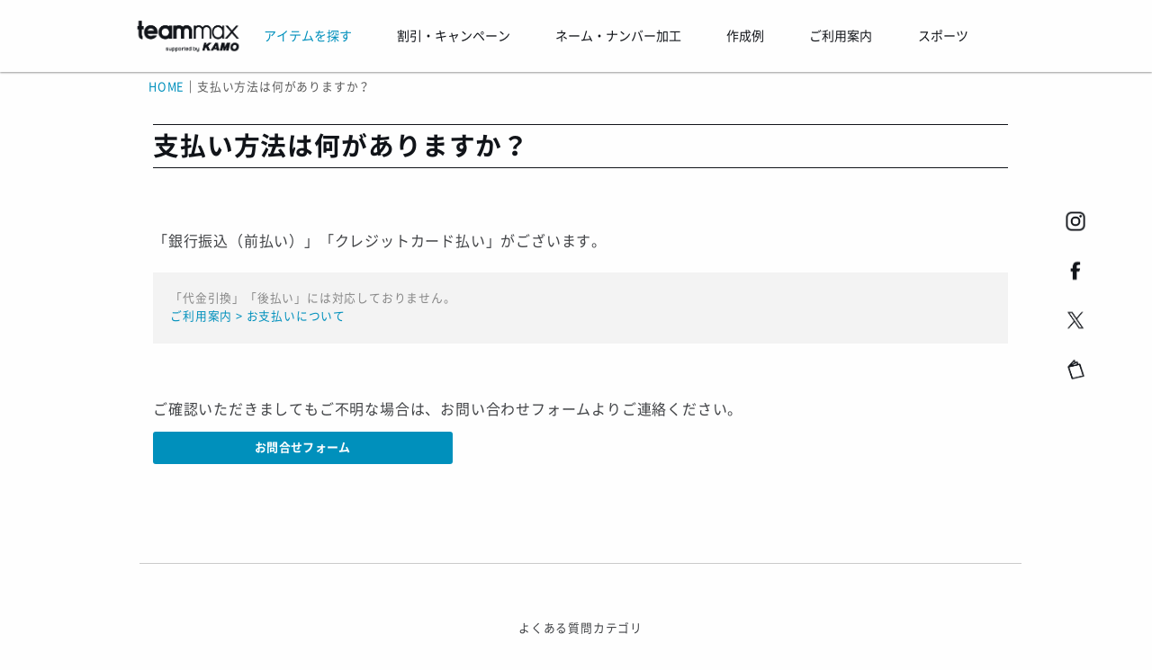

--- FILE ---
content_type: text/html; charset=UTF-8
request_url: https://teamorder.jp/faq/payment/faq0002/
body_size: 12239
content:
<!DOCTYPE html>
<html lang="ja">
<head>

<meta charset="UTF-8" />
<meta name="viewport" content="width=device-width,initial-scale=1.0,minimum-scale=1.0,maximum-scale=1.0,user-scalable=no" />
<title>支払い方法は何がありますか？ | サッカー・フットサルユニフォーム製作 | チームオーダー専門店 | チームマックス</title>
<link rel="profile" href="http://gmpg.org/xfn/11" />
<link rel="pingback" href="https://teamorder.jp/xmlrpc.php" />

<!-- Google Tag Manager -->
<script>(function(w,d,s,l,i){w[l]=w[l]||[];w[l].push({'gtm.start':
new Date().getTime(),event:'gtm.js'});var f=d.getElementsByTagName(s)[0],
j=d.createElement(s),dl=l!='dataLayer'?'&l='+l:'';j.async=true;j.src=
'https://www.googletagmanager.com/gtm.js?id=GTM-KJF5HZBN'+dl;f.parentNode.insertBefore(j,f);
})(window,document,'script','dataLayer','GTM-KJF5HZBN');</script>
<!-- End Google Tag Manager -->

<!-- All in One SEO Pack 2.10.1 by Michael Torbert of Semper Fi Web Design[-1,-1] -->
<meta name="description"  content="「銀行振込（前払い）」「クレジットカード払い」がございます。 「代金引換」「後払い」には対応しておりません。 ご利用案内 &gt; お支払いについて" />

<link rel="canonical" href="https://teamorder.jp/faq/payment/faq0002/" />
<!-- /all in one seo pack -->
<link rel='dns-prefetch' href='//s.w.org' />
<link rel="alternate" type="application/rss+xml" title="サッカー・フットサルユニフォーム製作 | チームオーダー専門店 | チームマックス &raquo; フィード" href="https://teamorder.jp/feed/" />
<link rel="alternate" type="application/rss+xml" title="サッカー・フットサルユニフォーム製作 | チームオーダー専門店 | チームマックス &raquo; コメントフィード" href="https://teamorder.jp/comments/feed/" />
<link rel='stylesheet' id='wpcfs-form-css'  href='https://teamorder.jp/wp-content/plugins/wp-custom-fields-search/templates/form.css?ver=1765781156' type='text/css' media='all' />
<link rel='stylesheet' id='contact-form-7-css'  href='https://teamorder.jp/wp-content/plugins/contact-form-7/includes/css/styles.css?ver=5.1.1' type='text/css' media='all' />
<link rel='stylesheet' id='main-css'  href='https://teamorder.jp/wp-content/themes/wp-dcafe/style.css?ver=1765781156' type='text/css' media='all' />
<link rel='stylesheet' id='sub-css'  href='https://teamorder.jp/wp-content/themes/wp-dcafe/css/style2.css?ver=1765781156' type='text/css' media='all' />
<link rel='stylesheet' id='cf7cf-style-css'  href='https://teamorder.jp/wp-content/plugins/cf7-conditional-fields/style.css?ver=2.0.3' type='text/css' media='all' />
<link rel='stylesheet' id='jquery-ui-smoothness-css'  href='https://teamorder.jp/wp-content/plugins/contact-form-7/includes/js/jquery-ui/themes/smoothness/jquery-ui.min.css?ver=1.11.4' type='text/css' media='screen' />
<script type='text/javascript' src='https://teamorder.jp/wp-includes/js/jquery/jquery.js?ver=1.12.4'></script>
<script type='text/javascript' src='https://teamorder.jp/wp-includes/js/jquery/jquery-migrate.min.js?ver=1.4.1'></script>
<script type='text/javascript' src='https://teamorder.jp/wp-content/themes/wp-dcafe/assets/js/custom.modernizr.js?ver=20120208'></script>
<link rel='https://api.w.org/' href='https://teamorder.jp/wp-json/' />
<link rel="EditURI" type="application/rsd+xml" title="RSD" href="https://teamorder.jp/xmlrpc.php?rsd" />
<link rel="wlwmanifest" type="application/wlwmanifest+xml" href="https://teamorder.jp/wp-includes/wlwmanifest.xml" /> 
<link rel='prev' title='分割払いはできますか？' href='https://teamorder.jp/faq/payment/faq0003/' />
<link rel='next' title='支払い期限を延長できますか？' href='https://teamorder.jp/faq/payment/faq0001/' />
<meta name="generator" content="WordPress 4.9.26" />
<link rel='shortlink' href='https://teamorder.jp/?p=83127' />
<link rel="alternate" type="application/json+oembed" href="https://teamorder.jp/wp-json/oembed/1.0/embed?url=https%3A%2F%2Fteamorder.jp%2Ffaq%2Fpayment%2Ffaq0002%2F" />
<link rel="alternate" type="text/xml+oembed" href="https://teamorder.jp/wp-json/oembed/1.0/embed?url=https%3A%2F%2Fteamorder.jp%2Ffaq%2Fpayment%2Ffaq0002%2F&#038;format=xml" />
<!--
    <PageMap>
      <DataObject type="thumbnail">
        <Attribute name="src" value="https://teamorder.jp/wp-content/themes/wp-dcafe/img/meta_thumbnail.jpg"/>
        <Attribute name="width" value="160"/>
        <Attribute name="height" value="160"/>
      </DataObject>
    </PageMap>
  -->
  <meta name="thumbnail" content="https://teamorder.jp/wp-content/themes/wp-dcafe/img/meta_thumbnail.jpg" /><link rel="icon" href="https://teamorder.jp/wp-content/uploads/2022/11/cropped-favicon_teammax-32x32.png" sizes="32x32" />
<link rel="icon" href="https://teamorder.jp/wp-content/uploads/2022/11/cropped-favicon_teammax-192x192.png" sizes="192x192" />
<link rel="apple-touch-icon-precomposed" href="https://teamorder.jp/wp-content/uploads/2022/11/cropped-favicon_teammax-180x180.png" />
<meta name="msapplication-TileImage" content="https://teamorder.jp/wp-content/uploads/2022/11/cropped-favicon_teammax-270x270.png" />

<!--[if lt IE 9]>
<link rel="stylesheet" id="ie-media-css"  href="https://teamorder.jp/wp-content/themes/wp-dcafe/assets/css/foundation-ie.min.css" type="text/css" media="all" />
<![endif]-->
<!--[if lt IE 9]>
<script src="https://teamorder.jp/wp-content/themes/wp-dcafe/assets/js/html5.js" type="text/javascript"></script>
<![endif]-->

<link rel="stylesheet" href="https://teamorder.jp/wp-content/themes/wp-dcafe/css/swiper.min.css">
<script src="https://teamorder.jp/wp-content/themes/wp-dcafe/js/swiper.min.js"></script>
<script src="https://teamorder.jp/wp-content/themes/wp-dcafe/js/benri.js"></script>


<!--OGP-->		
<!--/* 共通 */-->	
<meta property="og:title" content="" />
<meta property="og:description" content="">
<meta property="og:url" content="https://teamorder.jp/faq/payment/faq0002/">
<meta property="og:type" content="website" />
<meta property="og:image" content="https://teamorder.jp/wp-content/themes/wp-dcafe/img/ogp/ogp_teammax.jpg" />
<meta property="og:site_name" content="サッカーユニフォーム、フットサルユニフォーム製作専門店【teammax/チームマックス】 | 年間3,000チームのユニフォーム製作専門店" />
<!--//* FaceBook */-->	
<meta property="fb:app_id" content="1010406395697083" />
<!--//* twitter */-->	
<meta name="twitter:card" content="summary_large_image" /> 
<meta name="twitter:site" content="@teammaxtokyo" /> 

</head>
<body class="faq-template-default single single-faq postid-83127 group-blog">
<!-- Google Tag Manager (noscript) -->
<noscript><iframe src="https://www.googletagmanager.com/ns.html?id=GTM-KJF5HZBN"
height="0" width="0" style="display:none;visibility:hidden"></iframe></noscript>
<!-- End Google Tag Manager (noscript) -->
<div id="page" class="hfeed site">
	   
    <!-------   グローバルメニュー　中身　content-grobalmenu.php  --------->
    <!-----------------------------------------------------
header
------------------------------------------------------->
<header id="masthead" class="site-header" role="banner">
    <div id="header-main" ontouchend>
        <div id="header-main-bk">
            <div class="home-logo">
                <a href="https://teamorder.jp/"><img src="https://teamorder.jp/wp-content/themes/wp-dcafe/img/logo/kamoteammax_logo.png" width="1069" height="321" alt="サッカーユニフォーム、フットサルユニフォーム製作専門店【teammax / チームマックス】" ></a>
            </div>
            <div id="navi-menu" autotouchstart="">
                <ul class="css_mega_menu">
                    <li class="menu-item">
                        <span ontouchend style="color:#0090bc;">アイテムを探す</span>
                        <ul>
                            <li>
                                <div class="row large-up-5">
                                    <div class="columns blue">
                                        <div class="inner">
                                            <h5 class="title mt-2">こだわり検索</h5>
                                            <p class="mt-3">国内最大級の豊富な品揃えの中から、条件を絞ってアイテムを見つけよう！</p>
                                            <p class="btn mt-3 mb-2"><a href="/search?sports_id=1">商品を探す</a></p>
                                        </div>
                                    </div>
                                    <div class="columns">
                                        <div class="inner">
                                            <h5 class="title mt-2">ゲームウェア</h5>
                                            <a href="/search?category_id=1&category_id=9&category_id=4&category_id=13&order=1"><img class="mt-1" src="/wp-content/themes/wp-dcafe/img/menu/g_navi_shirts.jpg" width="480" height="250" alt="ゲームウェア"></a>
                                            <p class="mt-2">王道から個性的なものまで豊富にご用意！チームに合ったシャツをみつけよう！</p>
                                            <p class="btn mt-1"><a href="/search?category_id=1&category_id=9&category_id=4&category_id=13&order=1">ゲームウェア一覧へ</a></p>
                                        </div>
                                    </div>
                                    <div class="columns">
                                        <div class="inner">
                                            <h5 class="title mt-2">アウター</h5>
                                            <a href="/outer/"><img class="mt-1" src="/wp-content/themes/wp-dcafe/img/menu/g_navi_outer.jpg" width="480" height="250" alt="アウター"></a>
                                            <p class="mt-2">練習のときも、移動のときも、チームで揃えれば一体感が更に高まります。</p>
                                            <p class="btn mt-1"><a href="/outer/">アウターページへ</a></p>
                                        </div>
                                    </div>
                                    <div class="columns">
                                        <div class="inner">
                                            <h5 class="title mt-2">バッグ</h5>
                                            <a href="/bags/"><img class="mt-1" src="/wp-content/themes/wp-dcafe/img/menu/g_navi_bag.jpg" width="480" height="250" alt="バッグ"></a>
                                            <p class="mt-2">移動中もチームを背負う！チーム名や番号を入れたチームバッグがつくれます。</p>
                                            <p class="btn mt-1"><a href="/bags/">チームバッグページへ</a></p>
                                        </div>
                                    </div>
                                    <div class="columns">
                                        <div class="inner">
                                            <h5 class="title mt-2">フルオーダー</h5>
                                            <a href="/shouka/"><img class="mt-1" src="/wp-content/themes/wp-dcafe/img/menu/g_navi_original.jpg" width="480" height="250" alt="フルオーダー"></a>
                                            <p class="mt-2">他のチームとは被りたくない！という方にはこちら。イチからデザイン！</p>
                                            <p class="btn mt-1"><a href="/shouka/">オリジナルページへ</a></p>
                                        </div>
                                    </div>
                                </div>

                                <div class="row mt-4">
                                    <div class="columns">
                                        <h5 class="title">ブランド一覧</h5>
                                        <div class="content mt-2">
                                            <a href="/nike/"><img src="/wp-content/themes/wp-dcafe/img/logo/nike.svg" width="300" height="144" alt="ナイキ"><p>ナイキ</p></a>
                                            <a href="/adidas/"><img src="/wp-content/themes/wp-dcafe/img/logo/adidas.svg" width="300" height="144" alt="アディダス"><p>アディダス</p></a>
                                            <a href="/puma/"><img src="/wp-content/themes/wp-dcafe/img/logo/puma.svg" width="300" height="144" alt="プーマ"><p>プーマ</p></a>
                                            <a href="/umbro/"><img src="/wp-content/themes/wp-dcafe/img/logo/umbro.svg" width="300" height="144" alt="アンブロ"><p>アンブロ</p></a>
                                            <a href="/new-balance/"><img title="new balance" src="/wp-content/themes/wp-dcafe/img/logo/new-balance.svg" width="300" height="144" alt="ニューバランス"><p>ニューバランス</p></a>
                                            <a href="/mizuno/"><img src="/wp-content/themes/wp-dcafe/img/logo/mizuno.svg" width="300" height="144" alt="ミズノ"><p>ミズノ</p></a>
                                            <a href="/hummel/"><img src="/wp-content/themes/wp-dcafe/img/logo/hummel.svg" width="300" height="144" alt="ヒュンメル"><p>ヒュンメル</p></a>
                                            <a href="/asics/"><img src="/wp-content/themes/wp-dcafe/img/logo/asics.svg" width="300" height="144" alt="アシックス"><p>アシックス</p></a>
                                             <a href="/abani/"><img title="ABANI" src="/wp-content/themes/wp-dcafe/img/logo/abani.svg" width="300" height="144" alt="アバーニ"><p>アバーニ</p></a>
                                             <a href="/underarmour/"><img title="underarmour" src="/wp-content/themes/wp-dcafe/img/logo/underarmour.svg" width="300" height="144" alt="アンダーアーマー"><p>アンダーアーマー</p></a>
                                             <a href="/kappa/"><img src="/wp-content/themes/wp-dcafe/img/logo/kappa.svg" width="300" height="144" alt="カッパ"><p>カッパ</p></a>
                                            </div>
                                             
                                        <div class="content mt-2">
                                            <a href="/gavic/"><img src="/wp-content/themes/wp-dcafe/img/logo/gavic.svg" width="300" height="144" alt="ガビック"><p>ガビック</p></a>                                   
                                            <a href="/kelme/"><img src="/wp-content/themes/wp-dcafe/img/logo/kelme.svg" width="300" height="144" alt="ケレメ"><p>ケレメ</p></a>
                                            <a href="/gol/"><img src="/wp-content/themes/wp-dcafe/img/logo/gol.svg" width="300" height="144" alt="ゴル"><p>ゴル</p></a>
                                            <a href="/goleador/"><img src="/wp-content/themes/wp-dcafe/img/logo/goleador.svg" width="300" height="144" alt="ゴレアドール"><p>ゴレアドール</p></a>
                                            <a href="/soccerjunky/"><img src="/wp-content/themes/wp-dcafe/img/logo/soccerjunky.svg" width="300" height="144" alt="サッカージャンキー"><p>S.ジャンキー</p></a>
                                            <a href="/ginga/"><img src="/wp-content/themes/wp-dcafe/img/logo/ginga.svg" width="300" height="144" alt="ジンガ"><p>ジンガ</p></a>
                                            <a href="/spazio/"><img src="/wp-content/themes/wp-dcafe/img/logo/spazio.svg" width="300" height="144" alt="スパツィオ"><p>スパッツィオ</p></a>
                                            <a href="/sfida/"><img src="/wp-content/themes/wp-dcafe/img/logo/sfida1706.svg" width="300" height="144" alt="スフィーダ"><p>スフィーダ</p></a>
                                            <a href="/dalponte/"><img src="/wp-content/themes/wp-dcafe/img/logo/dalponte.svg" width="300" height="144" alt="ダウポンチ"><p>ダウポンチ</p></a>
                                            <a href="/nosso-senhor-do-paraiso/"><img src="/wp-content/themes/wp-dcafe/img/logo/nosso-senhor-do-paraiso.svg" width="300" height="144" alt="ノッソセニョールドパライーゾ"><p>ノッソ</p></a>
                                            <a href="/finta/"><img src="/wp-content/themes/wp-dcafe/img/logo/finta.svg" width="300" height="144" alt="フィンタ"><p>フィンタ</p></a>
                                             </div>
                                            
                                        <div class="content mt-2">
                                                                                        <a href="/buenavista/"><img src="/wp-content/themes/wp-dcafe/img/logo/buenavista.svg" width="300" height="144" alt="ブエナビスタデポルテ"><p>ブエナビスタ</p></a>
                                            <a href="/penalty/"><img src="/wp-content/themes/wp-dcafe/img/logo/penalty.svg" width="300" height="144" alt="ペナルティ"><p>ペナルティ</p></a>
                                            <a href="/bonera/"><img src="/wp-content/themes/wp-dcafe/img/logo/bonera.svg" width="300" height="144" alt="ボネーラ"><p>ボネーラ</p></a>
                                            <a href="/boltone/"><img src="/wp-content/themes/wp-dcafe/img/logo/boltone.svg" width="300" height="144" alt="ボルトン"><p>ボルトン</p></a>
                                            <a href="/yasuda/"><img src="/wp-content/themes/wp-dcafe/img/logo/yasuda.svg" width="300" height="144" alt="ヤスダ"><p>ヤスダ</p></a>
                                            <a href="/younger/"><img src="/wp-content/themes/wp-dcafe/img/logo/younger.svg" width="300" height="144" alt="ヤンガー"><p>ヤンガー</p></a>
                                            <a href="/yonex/"><img src="/wp-content/themes/wp-dcafe/img/logo/yonex.svg" width="300" height="144" alt="ヨネックス"><p>ヨネックス</p></a>
                                            <a href="/champion/"><img src="/wp-content/themes/wp-dcafe/img/logo/champion.svg" width="300" height="144" alt="チャンピオン"><p>チャンピオン</p></a>
                                            <a href="/wundou/"><img src="/wp-content/themes/wp-dcafe/img/logo/wundou.svg" width="300" height="144" alt="ウンドウ"><p>ウンドウ</p></a>
                                            <a class="empty"></a>
                                            <a class="empty"></a>
                                        </div>
                                    </div>
                                </div>
                            </li>
                        </ul>
                    </li><!-- end of menu-item -->

                    <li>
                        <span ontouchend>割引・キャンペーン</span>
                        <ul>
                            <li class="example">
                                <div class="row">
                                    <div class="large-5 columns">
                                        <h5 class="title mt-2">割引・キャンペーン</h5>
                                        <a href="/discount/"><img class="mt-1" src="https://teamorder.jp/wp-content/themes/wp-dcafe/img/menu/g_navi_sale.jpg" width="750" height="464" alt="キャンペーン"></a>
                                    </div>
                                    <div class="large-5 columns">
                                        <p style="font-size:14px;">お得にユニフォームをつくろう！<br>期間限定のSALEやキャンペーンの他、常設のお得なサービスも豊富にご用意してます</p>
                                        <p class="btn mt-4"><a href="/discount/">開催中のSALE・キャンペーン一覧</a></p>
                                    </div>
                                </div>
                            </li>
                        </ul>
                    </li>

                    <li>
                        <span ontouchend>ネーム・ナンバー加工</span>
                        <ul>
                            <li class="marking">
                                <div class="row large-up-3">
                                    <div class="columns">
                                        <div class="inner">
                                            <h5 class="title mt-2">価格</h5>
                                            <a href="/marking#price/"><img class="mt-1" src="/wp-content/themes/wp-dcafe/img/menu/g_navi_mark_price.jpg" width="480" height="250" alt="マーク価格"></a>
                                            <p class="mt-2">チーム名や個人名、番号の価格について。<br>詳しくはこちらをご確認ください。</p>
                                            <p class="btn mt-1"><a href="/marking#price/">価格について</a></p>
                                        </div>
                                    </div>
                                    <div class="columns">
                                        <div class="inner">
                                            <h5 class="title mt-2">フォント</h5>
                                            <a href="/fonts/"><img class="mt-1" src="/wp-content/themes/wp-dcafe/img/menu/g_navi_font.jpg" width="480" height="250" alt="マークフォント"></a>
                                            <p class="mt-2">マーキング用のフォントは100種類以上。<br>お好みのフォントを探そう！</p>
                                            <p class="btn mt-1"><a href="/fonts/">フォント一覧</a></p>
                                        </div>
                                    </div>
                                    <div class="columns">
                                        <div class="inner">
                                            <h5 class="title mt-2">エンブレム</h5>
                                            <a href="/marking/emblem/"><img class="mt-1" src="/wp-content/themes/wp-dcafe/img/menu/g_navi_emblem.jpg" width="480" height="250" alt="エンブレム"></a>
                                            <p class="mt-2">“チームの象徴”エンブレムをつくろう！<br>オリジナルのエンブレムも作成可能です！</p>
                                            <p class="btn mt-1"><a href="/marking/emblem/">エンブレムページへ</a></p>
                                        </div>
                                    </div>
                                </div>
                            </li>
                        </ul>
                    </li>

                    <li>
                        <span ontouchend>作成例</span>
                        <ul>
                            <li class="example">
                                <div class="row">
                                    <div class="large-5 columns">
                                        <h5 class="title mt-2">作成例</h5>
                                        <a href="/example/?sports_id=SOCCER"><img class="mt-1" src="/wp-content/themes/wp-dcafe/img/menu/g_navi_gallery.jpg" width="480" height="250" alt="お客様作成例"></a>
                                    </div>
                                    <div class="large-5 columns">
                                        <p style="font-size:14px;">年間4,700チーム、40,000着以上の製作を行っている当店では、過去にお客様がつくったユニフォームの作成例も豊富です。<br>デザインの参考にしてみてはいかがでしょうか。</p>
                                        <p class="btn mt-4"><a href="/example/?sports_id=SOCCER">全ての作成例を見る</a></p>
                                    </div>
                                </div>
                            </li>
                        </ul>
                    </li>

                    <li>
                        <span ontouchend>ご利用案内</span>
                        <ul>
                            <li class="comp-guide">
                                <div class="row medium-up-6">
                                    <div class="columns"><a href="/user-guide/flow/"><p class="mt-4">ご注文の流れ</p></a></div>
                                    <div class="columns"><a href="/user-guide/add-unicom-pc/"><p class="mt-4">追加注文</p></a></div>
                                    <div class="columns"><a href="/rental_srv/"><p class="mt-4">サンプルレンタルサービス</p></a></div>
                                    <div class="columns"><a href="/user-guide/delivery/"><p class="mt-4">納期・配送</p></a></div>
                                    <div class="columns"><a href="/user-guide/payment/"><p class="mt-4">お支払い</p></a></div>                                    
                                    <div class="columns"><a href="/user-guide/faq/"><p class="mt-4">よくある質問</p></a></div>
                                    <div class="columns"><a href="/user-guide/lps/"><p class="mt-4">大型チームサポートサービス</a></div>
                                    <div class="columns"><a href="/user-guide/uni-rules/"><p class="mt-4">ユニフォーム規定</p></a></div>
                                    <div class="columns"><a href="/cataloglist/"><p class="mt-4">カタログ一覧</p></a></div>
                                    <div class="columns"><a href="/activity/"><p class="mt-4">当店の活動</p></a></div>
                                    <div class="columns"><a href="/info/"><p class="mt-4">お問い合わせ</p></a></div>
                                    <div class="columns"><a href="/user-guide/company/"><p class="mt-4">会社案内</p></a></div>
                                </div>
                            </li>
                        </ul>
                    </li>
                    
                    <li>
                        <span ontouchend>スポーツ</span>
                        <ul>
                        <!-----  gm_sports PC ------>
<div class="display-736-pc">                        
                            <li class="comp-sports">
                                <div class="row medium-up-6">
                                    <div class="columns">
                                        <a href="/">
                                            <p class="mt-4">サッカー</p>
                                        </a>
                                    </div>
                                    <div class="columns">
                                        <a href="/rugby/">
                                            <p class="mt-4">ラグビー</p>
                                        </a>
                                    </div>
                                    <div class="columns">
                                        <a href="/volleyball/">
                                            <p class="mt-4">バレーボール</p>
                                        </a>
                                    </div>
                                    <div class="columns">
                                        <a href="/basketball/">
                                            <p class="mt-4">バスケットボール</p>
                                        </a>
                                    </div>
                                    <div class="columns">
                                        <a href="/handball/">
                                            <p class="mt-4">ハンドボール</p>
                                        </a>
                                    </div>
                                    <div class="columns">
                                        <a href="/athletics/">
                                            <p class="mt-4">陸上</p>
                                        </a>
                                    </div>
                                    <div class="columns">
                                        <a href="/tennis/">
                                            <p class="mt-4">テニス</p>
                                        </a>
                                    </div>
                                    <div class="columns">
                                        <a href="/tabletennis/">
                                            <p class="mt-4">卓球</p>
                                        </a>
                                    </div>
                                    <div class="columns">
                                        <a href="/badminton/">
                                            <p class="mt-4">バドミントン</p>
                                        </a>
                                    </div>
                                    <div class="columns">
                                        <a href="/swimming/">
                                            <p class="mt-4">水泳</p>
                                        </a>
                                    </div>
                                    <div class="columns">
                                        <a href="/baseball/">
                                            <p class="mt-4">野球</p>
                                        </a>
                                    </div>
                                    <div class="columns">
                                        <a href="/golf/">
                                            <p class="mt-4">ゴルフ</p>
                                        </a>
                                    </div>
                                    <div class="columns">
                                        <a href="/wrestling/">
                                            <p class="mt-4">レスリング</p>
                                        </a>
                                    </div>                                   
                                    <div class="columns">
                                        <a href="/training/">
                                            <p class="mt-4">トレーニング</p>
                                        </a>
                                    </div>
                                    <div class="columns">
                                        <a href="/esports/">
                                            <p class="mt-4">eスポーツ</p>
                                        </a>
                                    </div>
                                    <div class="columns">
                                        <a href="/dance/">
                                            <p class="mt-4">ダンス</p>
                                        </a>
                                    </div>
                                    <div class="columns">
                                        <a href="/work-uniform/">
                                            <p class="mt-4">ワークウェア</p>
                                        </a>
                                    </div>
                                    <div class="columns">
                                        <a href="/various/">
                                            <p class="mt-4">and more</p>
                                        </a>
                                    </div>
                                </div>
                            </li>
                    </div>
                    
<!-----  gm_sports SP ------>
<div class="display-736-sp">
                            <li><a href="/">サッカー</a></li>
                            <li><a href="/rugby/">ラグビー</a></li>
                            <li><a href="/volleyball/">バレーボール</a></li>
                            <li><a href="/basketball/">バスケットボール</a></li>
                            <li><a href="/handball/">ハンドボール</a></li>
                            <li><a href="/athletics/">陸上</a></li>
                            <li><a href="/tennis/">テニス</a></li>
                            <li><a href="/tabletennis/">卓球</a></li>
                            <li><a href="/badminton/">バドミントン</a></li>
                            <li><a href="/swimming/">水泳</a></li>
                            <li><a href="/baseball/">野球</a></li>
                            <li><a href="/golf/">ゴルフ</a></li>
                            <li><a href="/wrestling/">レスリング</a></li>
                            <li><a href="/training/">トレーニング</a></li>
                            <li><a href="/esports/">eスポーツ</a></li>
                            <li><a href="/dance/">ダンス</a></li>
                            <li><a href="/work-uniform/">ワークウェア</a></li>
                            <li><a href="/various/">and more</a></li>
                    </div>
                        </ul>
                    </li>

                </ul>
            </div>

            <!--カートなどの機能が実装されたら表示（width 20%）-->
            <!--
<div class="user-icons">
<div class="user-keep">
<a href="NEW URL">
<img src="/wp-content/themes/wp-dcafe/img/top-renewal/ic_favorite.png">
<p class="mt-05">お気に入り</p>
</a>
</div>
<div class="user-cart">
<a href="NEW URL">
<img src="/wp-content/themes/wp-dcafe/img/top-renewal/ic_cart.png">
<p class="mt-05">カート</p>
</a>
</div>
<div class="user-page">
<a href="NEW URL">
<p class="name">＊＊＊ 様</p>
<p class="mt-05">マイページ</p>
</a>
</div>
</div> -->
        </div><!--end of header-main-bk-->
    </div><!--end of header-main-->

    <!-----------------------------------------------------------------
header-sp / スマホ・タブレット用メニュー
------------------------------------------------------------------->
    <div id="header-sp">
        <div id="header-sp-bk">
            <p class="site-logo-m">
                <a href="/"><img src="https://teamorder.jp/wp-content/themes/wp-dcafe/img/logo/kamoteammax_logo.png" width="1069" height="321" alt="サッカーユニフォーム、フットサルユニフォーム製作専門店【teammax / チームマックス】"></a>
            </p>
            <input id="nav-input" type="checkbox" class="nav-unshown">
            <label id="nav-open" for="nav-input"><span></span>
            <p class="sp-menu-text">menu</p></label>
            <label class="nav-unshown" id="nav-close" for="nav-input"></label>
            
            <div class="head-search">
                <a href="https://teamorder.jp/search?sports_id=1" onclick="ga('send', 'event', 'link', 'click', '商品検索SP_ヘッダ');">
                <img src="https://teamorder.jp/wp-content/themes/wp-dcafe/img/top-new/search_blue.svg" alt="商品検索" width="20" height="20">
                <p>商品検索</p>
                </a>
                 
            </div>
            <!------------------------------- メニュー中身 ----------------------------------------->
            <div id="nav-content">
                <ul class="sp_menu_content animated">
                   
                    <li class="banner"><a href="https://teamorder.jp/discount/"><img class="mt-1" src="https://teamorder.jp/wp-content/themes/wp-dcafe/campaign/202401volumemax/img/volume2024_w750.png" width="750" height="464" alt="キャンペーン"></a></li>

                    <li class="unicom"><a href="https://unicomposer.com/">ユニフォームをカスタマイズ</a></li>

                    <li><a href="/">HOME</a></li>

                    <!--- アイテムを探す --->
                    <li class="sp_menu_child"><input type="checkbox" name="group_item" id="group_item"><label for="group_item">アイテムを探す</label>
                        <ul>
                            <li><a class="menu_search" href="/search">こだわり検索</a></li>

                            <li class="sp_menu_child"><input type="checkbox" name="sub_group_brand" id="sub_group_brand"><label for="sub_group_brand">ブランド一覧</label>
                                <ul class="menu_bland">
                                    <li><a href="/nike/"><img src="/wp-content/themes/wp-dcafe/img/logo/nike.svg" width="300" height="144" alt="ナイキ"><p>ナイキ</p></a></li>
                                    <li><a href="/adidas/"><img src="/wp-content/themes/wp-dcafe/img/logo/adidas.svg" width="300" height="144" alt="アディダス"><p>アディダス</p></a></li>
                                    <li><a href="/puma/"><img src="/wp-content/themes/wp-dcafe/img/logo/puma.svg" width="300" height="144" alt="プーマ"><p>プーマ</p></a></li>
                                    <li><a href="/umbro/"><img src="/wp-content/themes/wp-dcafe/img/logo/umbro.svg" width="300" height="144" alt="アンブロ"><p>アンブロ</p></a></li>
                                    <li><a href="/new-balance/"><img title="new balance" src="/wp-content/themes/wp-dcafe/img/logo/new-balance.svg" width="300" height="144" alt="ニューバランス"><p>ニューバランス</p></a></li>
                                    <li><a href="/mizuno/"><img src="/wp-content/themes/wp-dcafe/img/logo/mizuno.svg" width="300" height="144" alt="ミズノ"><p>ミズノ</p></a></li>
                                    <li><a href="/hummel/"><img src="/wp-content/themes/wp-dcafe/img/logo/hummel.svg?2" alt="ヒュンメル"><p>ヒュンメル</p></a></li>
                                    <li><a href="/asics/"><img src="/wp-content/themes/wp-dcafe/img/logo/asics.svg" width="300" height="144" alt="アシックス"><p>アシックス</p></a></li>
                                    <li><a href="/abani/"><img title="ABANI" src="/wp-content/themes/wp-dcafe/img/logo/abani.svg" width="300" height="144" alt="アバーニ"><p>アバーニ</p></a></li>
                                    <li><a href="/underarmour/"><img title="underarmour" src="/wp-content/themes/wp-dcafe/img/logo/underarmour.svg" width="300" height="144" alt="アンダーアーマー"><p>アンダーアーマー</p></a></li>
                                                                        <li><a href="/kappa/"><img src="/wp-content/themes/wp-dcafe/img/logo/kappa.svg" width="300" height="144" alt="カッパ"><p>カッパ</p></a></li>
                                    <li><a href="/gavic/"><img src="/wp-content/themes/wp-dcafe/img/logo/gavic.svg" width="300" height="144" alt="ガビック"><p>ガビック</p></a></li>
                                    <li><a href="/kelme/"><img src="/wp-content/themes/wp-dcafe/img/logo/kelme.svg" width="300" height="144" alt="ケレメ"><p>ケレメ</p></a></li>
                                    <li><a href="/gol/"><img src="/wp-content/themes/wp-dcafe/img/logo/gol.svg" width="300" height="144" alt="ゴル"><p>ゴル</p></a></li>
                                    <li><a href="/goleador/"><img src="/wp-content/themes/wp-dcafe/img/logo/goleador.svg" width="300" height="144" alt="ゴレアドール"><p>ゴレアドール</p></a></li>
                                    <li><a href="/soccerjunky/"><img src="/wp-content/themes/wp-dcafe/img/logo/soccerjunky.svg" width="300" height="144" alt="サッカージャンキー"><p>S.ジャンキー</p></a></li>
                                    <li><a href="/ginga/"><img src="/wp-content/themes/wp-dcafe/img/logo/ginga.svg" width="300" height="144" alt="ジンガ"><p>ジンガ</p></a></li>
                                    <li><a href="/spazio/"><img src="/wp-content/themes/wp-dcafe/img/logo/spazio.svg" width="300" height="144" alt="スパツィオ"><p>スパッツィオ</p></a></li>
                                    <li><a href="/sfida/"><img src="/wp-content/themes/wp-dcafe/img/logo/sfida1706.svg" width="300" height="144" alt="スフィーダ"><p>スフィーダ</p></a></li>
                                    <li><a href="/dalponte/"><img src="/wp-content/themes/wp-dcafe/img/logo/dalponte.svg" width="300" height="144" alt="ダウポンチ"><p>ダウポンチ</p></a></li>
                                    <li><a href="/nosso-senhor-do-paraiso/"><img src="/wp-content/themes/wp-dcafe/img/logo/nosso-senhor-do-paraiso.svg" width="300" height="144" alt="ノッソセニョールドパライーゾ"><p>ノッソ</p></a></li>
                                    <li><a href="/finta/"><img src="/wp-content/themes/wp-dcafe/img/logo/finta.svg" width="300" height="144" alt="フィンタ"><p>フィンタ</p></a></li>
                                    <li><a href="/buenavista/"><img src="/wp-content/themes/wp-dcafe/img/logo/buenavista.svg" width="300" height="144" alt="ブエナビスタデポルテ"><p>ブエナビスタ</p></a></li>
                                    <li><a href="/penalty/"><img src="/wp-content/themes/wp-dcafe/img/logo/penalty.svg" width="300" height="144" alt="ペナルティ"><p>ペナルティ</p></a></li>
                                    <li><a href="/bonera/"><img src="/wp-content/themes/wp-dcafe/img/logo/bonera.svg" width="300" height="144" alt="ボネーラ"><p>ボネーラ</p></a></li>
                                    <li><a href="/boltone/"><img src="/wp-content/themes/wp-dcafe/img/logo/boltone.svg" width="300" height="144" alt="ボルトン"><p>ボルトン</p></a></li>
                                    <li><a href="/yasuda/"><img src="/wp-content/themes/wp-dcafe/img/logo/yasuda.svg" width="300" height="144" alt="ヤスダ"><p>ヤスダ</p></a></li>
                                    <li><a href="/younger/"><img src="/wp-content/themes/wp-dcafe/img/logo/younger.svg" width="300" height="144" alt="ヤンガー"><p>ヤンガー</p></a></li>
                                    <li><a href="/yonex/"><img src="/wp-content/themes/wp-dcafe/img/logo/yonex.svg" width="300" height="144" alt="ヨネックス"><p>ヨネックス</p></a></li>
                                    <li><a href="/champion/"><img src="/wp-content/themes/wp-dcafe/img/logo/champion.svg" width="300" height="144" alt="チャンピオン"><p>チャンピオン</p></a></li>
                                    <li><a href="/wundou/"><img src="/wp-content/themes/wp-dcafe/img/logo/wundou.svg" width="300" height="144" alt="ウンドウ"><p>ウンドウ</p></a></li>                                    
                                </ul>
                            </li>

                            <li class="sp_menu_child"><input type="checkbox" name="sub_group_itemcate" id="sub_group_itemcate"><label for="sub_group_itemcate">アイテムカテゴリ</label>
                                <ul>
                                    <li><a href="/search?category_id=1&category_id=9&category_id=4&category_id=13&order=1"><p>ゲームウェア</p></a></li>
                                    <li><a href="/outer/"><p>ジャージ・アウター</p></a></li>
                                    <li><a href="/bags/"><p>バッグ</p></a></li>
                                    <li><a href="/shouka/"><p>オリジナル</p></a></li>
                                </ul>
                            </li>
                        </ul>
                    </li>

                    <!--- 割引・キャンペーン --->
                    <li class="menu_camp"><a href="/discount/">割引・キャンペーン</a></li>

                    <!--- 作成例 --->
                    <li><a href="/example/?sports_id=SOCCER">作成例</a></li>

                    <!--- ネーム・ナンバー加工 --->
                    <li class="sp_menu_child"><input type="checkbox" name="group_marking" id="group_marking"><label for="group_marking">ネーム・ナンバー加工</label>
                        <ul>
                            <li><a href="/marking#price/">価格</a></li>
                            <li><a href="/fonts/">フォント</a></li>
                            <li><a href="/marking/emblem/">エンブレム</a></li>
                        </ul>
                    </li>

                    <!--- ご利用案内 --->
                    <li class="sp_menu_child"><input type="checkbox" name="group_guide" id="group_guide"><label for="group_guide">ご利用案内</label>
                        <ul>
                            <li><a href="/user-guide/flow/">ご注文の流れ</a></li>
                            <li><a href="/user-guide/add-unicom-pc/">追加注文</a></li>
                            <li><a href="/rental_srv/">サンプルレンタルサービス</a></li>
                            <li><a href="/user-guide/delivery/">納期・配送</a></li>
                            <li><a href="/user-guide/payment/">お支払い</a></li>
                            <li><a href="/user-guide/uni-rules/">ユニフォーム規定</a></li>
                            <li><a href="/cataloglist/">カタログ一覧</a></li>
                            <li><a href="/user-guide/faq/">よくある質問</a></li>
                            <li><a href="/user-guide/lps/">大型チームサポートサービス</a></li>
                            <li><a href="/info/">お問い合わせ</a></li>
                            <li><a href="/user-guide/company/">会社案内</a></li>
                        </ul>
                    </li>
                    
                    <!--- 当店の活動 --->
                    <li><a href="/activity/">当店の活動</a></li>
                    
                    <!--その他スポーツ-->
                    <li class="sp_menu_child"><input type="checkbox" name="group_sports" id="group_sports" checked=""><label for="group_sports">その他スポーツ</label>
                        <ul>
                        <!-----  gm_sports PC ------>
<div class="display-736-pc">                        
                            <li class="comp-sports">
                                <div class="row medium-up-6">
                                    <div class="columns">
                                        <a href="/">
                                            <p class="mt-4">サッカー</p>
                                        </a>
                                    </div>
                                    <div class="columns">
                                        <a href="/rugby/">
                                            <p class="mt-4">ラグビー</p>
                                        </a>
                                    </div>
                                    <div class="columns">
                                        <a href="/volleyball/">
                                            <p class="mt-4">バレーボール</p>
                                        </a>
                                    </div>
                                    <div class="columns">
                                        <a href="/basketball/">
                                            <p class="mt-4">バスケットボール</p>
                                        </a>
                                    </div>
                                    <div class="columns">
                                        <a href="/handball/">
                                            <p class="mt-4">ハンドボール</p>
                                        </a>
                                    </div>
                                    <div class="columns">
                                        <a href="/athletics/">
                                            <p class="mt-4">陸上</p>
                                        </a>
                                    </div>
                                    <div class="columns">
                                        <a href="/tennis/">
                                            <p class="mt-4">テニス</p>
                                        </a>
                                    </div>
                                    <div class="columns">
                                        <a href="/tabletennis/">
                                            <p class="mt-4">卓球</p>
                                        </a>
                                    </div>
                                    <div class="columns">
                                        <a href="/badminton/">
                                            <p class="mt-4">バドミントン</p>
                                        </a>
                                    </div>
                                    <div class="columns">
                                        <a href="/swimming/">
                                            <p class="mt-4">水泳</p>
                                        </a>
                                    </div>
                                    <div class="columns">
                                        <a href="/baseball/">
                                            <p class="mt-4">野球</p>
                                        </a>
                                    </div>
                                    <div class="columns">
                                        <a href="/golf/">
                                            <p class="mt-4">ゴルフ</p>
                                        </a>
                                    </div>
                                    <div class="columns">
                                        <a href="/wrestling/">
                                            <p class="mt-4">レスリング</p>
                                        </a>
                                    </div>                                   
                                    <div class="columns">
                                        <a href="/training/">
                                            <p class="mt-4">トレーニング</p>
                                        </a>
                                    </div>
                                    <div class="columns">
                                        <a href="/esports/">
                                            <p class="mt-4">eスポーツ</p>
                                        </a>
                                    </div>
                                    <div class="columns">
                                        <a href="/dance/">
                                            <p class="mt-4">ダンス</p>
                                        </a>
                                    </div>
                                    <div class="columns">
                                        <a href="/work-uniform/">
                                            <p class="mt-4">ワークウェア</p>
                                        </a>
                                    </div>
                                    <div class="columns">
                                        <a href="/various/">
                                            <p class="mt-4">and more</p>
                                        </a>
                                    </div>
                                </div>
                            </li>
                    </div>
                    
<!-----  gm_sports SP ------>
<div class="display-736-sp">
                            <li><a href="/">サッカー</a></li>
                            <li><a href="/rugby/">ラグビー</a></li>
                            <li><a href="/volleyball/">バレーボール</a></li>
                            <li><a href="/basketball/">バスケットボール</a></li>
                            <li><a href="/handball/">ハンドボール</a></li>
                            <li><a href="/athletics/">陸上</a></li>
                            <li><a href="/tennis/">テニス</a></li>
                            <li><a href="/tabletennis/">卓球</a></li>
                            <li><a href="/badminton/">バドミントン</a></li>
                            <li><a href="/swimming/">水泳</a></li>
                            <li><a href="/baseball/">野球</a></li>
                            <li><a href="/golf/">ゴルフ</a></li>
                            <li><a href="/wrestling/">レスリング</a></li>
                            <li><a href="/training/">トレーニング</a></li>
                            <li><a href="/esports/">eスポーツ</a></li>
                            <li><a href="/dance/">ダンス</a></li>
                            <li><a href="/work-uniform/">ワークウェア</a></li>
                            <li><a href="/various/">and more</a></li>
                    </div>
                        </ul>
                    </li>


                    <!--- 各SNSメニュー --->
                    <li class="sns">
                        <div><a href="https://www.instagram.com/teammaxofficial/" target="instagram"><img src="/wp-content/themes/wp-dcafe/img/top-new/ic_insta.png" width="235" height="235" alt="instagram インスタグラム"></a></div>
                        <div><a href="https://www.facebook.com/footballmaxforteam/" target="facebook"><img src="/wp-content/themes/wp-dcafe/img/top-new/ic_fb.png" width="235" height="235" alt="Facebook フェイスブック"></a></div>
                        <div><a href="https://twitter.com/teammaxtokyo" target="twitter"><img src="/wp-content/themes/wp-dcafe/img/top-new/ic_x.png" width="235" height="235" alt="twitter ツイッター X エックス"></a></div>
                        <div><a href="https://teamorder.jp/magazine/" target="_blank"><img src="/wp-content/themes/wp-dcafe/img/top-new/ic_magazine.png" width="235" height="235" alt="マガジン"></a></div>
                    </li>
                    
                </ul>
                <!-- sp_menu_content -->
            </div>
        </div>
    </div>





    <!--サイドメニュー　SNSアイコン-->
    <div class="media-menu">
        <div class="fsm-p">
            <a href="https://www.instagram.com/teammaxofficial/" target="instagram"><img src="/wp-content/themes/wp-dcafe/img/top-new/ic_insta.png" width="1" height="1" alt="instagram インスタグラム"></a>
        </div>
        <div class="fsm-p">
            <a href="https://www.facebook.com/footballmaxforteam/" target="facebook"><img src="/wp-content/themes/wp-dcafe/img/top-new/ic_fb.png" width="1" height="1" alt="Facebook フェイスブック"></a>
        </div>
        <div class="fsm-p">
            <a href="https://twitter.com/teammaxtokyo" target="twitter"><img src="/wp-content/themes/wp-dcafe/img/top-new/ic_x.png" width="1" height="1" alt="twitter ツイッター X エックス"></a>
        </div>
        <div class="fsm-p">
            <a href="https://teamorder.jp/magazine/" target="_blank"><img src="/wp-content/themes/wp-dcafe/img/top-new/ic_magazine.png" width="1" height="1" alt="マガジン"></a>
        </div>
    </div>
</header>	
	<!--bread navi-->
	    	<div class="row breadcrumb">
            <div class="large-12 columns">
                <div class="breadcrumbs" typeof="BreadcrumbList" vocab="http://schema.org/">
                    <!-- Breadcrumb NavXT 6.2.1 -->
<a href="https://teamorder.jp/">HOME</a>｜<span property="itemListElement" typeof="ListItem"><span property="name">支払い方法は何がありますか？</span><meta property="position" content="2"></span>                </div>
            </div>
		</div>
	
<head>
    <link rel="stylesheet" href="https://teamorder.jp/wp-content/themes/wp-dcafe/css/page/faq.css?02">
</head>

<div id="main" class="site-main">

    <div id="primary" class="content-area">
        <div id="content" class="site-content" role="main">

            
            <article id="post-83127" class="post-83127 faq type-faq status-publish hentry faq_athletic-all faq_category-payment">

                <div class="row columns">
                    <header class="entry-header" style="margin-bottom:0.5em;">
                        <h1 class="entry-title flex-title">支払い方法は何がありますか？</h1>
                    </header>
                </div>


                <div class="entry-content row columns">
                    <section class="mt-6">
                        <p></p>
                        <p>「銀行振込（前払い）」「クレジットカード払い」がございます。</p>
<div class="faq-memo">
<p>
「代金引換」「後払い」には対応しておりません。<br />
<a href="https://teamorder.jp/user-guide/payment/">ご利用案内 > お支払いについて</a>
</p>
</div>
                    </section>

                    <section class="mt-6">
                        <p>ご確認いただきましてもご不明な場合は、お問い合わせフォームよりご連絡ください。</p>
                        <a class="faq_lnk_btn" href="https://teamorder.jp/info/contact/" class="form-btn-blue">お問合せフォーム</a>
                    </section>
                </div>


                <section id="category">
                    <div class="row mt-8">
                      <hr>
                       <p class="text-center mt-6 mb-2" style="font-size: 80%;">よくある質問カテゴリ</p>
                        <div class="large-up-9">
                            <div class="small-4 medium-4 columns mt-2">
                                <div class="box">
                                    <h3>商品</h3>
                                    <a href="https://teamorder.jp/faq/faq_category/products/"></a>
                                </div>
                            </div>

                            <div class="small-4 medium-4 columns mt-2">
                                <div class="box">
                                    <h3>マーキング</h3>
                                    <a href="https://teamorder.jp/faq/faq_category/marking/"></a>
                                </div>
                            </div>

                            <div class="small-4 medium-4 columns mt-2">
                                <div class="box">
                                    <h3>注文</h3>
                                    <a href="https://teamorder.jp/faq/faq_category/order/"></a>
                                </div>
                            </div>

                            <div class="small-4 medium-4 columns mt-2">
                                <div class="box">
                                    <h3>カスタマイザ</h3>
                                    <a href="https://teamorder.jp/faq/faq_category/customizer/"></a>
                                </div>
                            </div>

                            <div class="small-4 medium-4 columns mt-2">
                                <div class="box">
                                    <h3>料金・割引</h3>
                                    <a href="https://teamorder.jp/faq/faq_category/price/"></a>
                                </div>
                            </div>

                            <div class="small-4 medium-4 columns mt-2">
                                <div class="box">
                                    <h3>お支払い</h3>
                                    <a href="https://teamorder.jp/faq/faq_category/payment/"></a>
                                </div>
                            </div>

                            <div class="small-4 medium-4 columns mt-2">
                                <div class="box">
                                    <h3>納期・配送</h3>
                                    <a href="ttps://teamorder.jp/faq/faq_category/delivery/"></a>
                                </div>
                            </div>

                            <div class="small-4 medium-4 columns mt-2">
                                <div class="box">
                                    <h3>当店について</h3>
                                    <a href="https://teamorder.jp/faq/faq_category/shop/"></a>
                                </div>
                            </div>

                            <div class="small-4 medium-4 columns mt-2">
                                <div class="box">
                                    <h3>その他</h3>
                                    <a href="https://teamorder.jp/faq/faq_category/other/"></a>
                                </div>
                            </div>
                        </div>
                    </div>
                </section>

                
                   <div class="text-center mt-6" style="font-size:80%;">
                    <a href="/faq">よくある質問TOP</a>
                    </div>

        </div><!-- .entry-content -->

        </article><!-- #post-## -->

            </div><!-- #content -->
</div><!-- #primary -->
</div>
<!--row-->

<!--bread navi-->
<div class="breadcrumb">
    <div class="row">
        <div class="large-12 columns">
            <div class="breadcrumbs" typeof="BreadcrumbList" vocab="http://schema.org/">
                <!-- Breadcrumb NavXT 6.2.1 -->
<a href="https://teamorder.jp/">HOME</a>｜<span property="itemListElement" typeof="ListItem"><span property="name">支払い方法は何がありますか？</span><meta property="position" content="2"></span>            </div>
        </div>
    </div>
</div>

<!--footer-->
<footer id="colophon" class="site-footer" role="contentinfo" style="background: white;">
    <!--footer latest-post-->
    <div class="footer-latest-post">
        <div class="row">
            <div class="columns">
                <h4 class="widget-title">更新情報</h4>
            </div>
            <div class="columns post-bg">
                                                <!-- クエリの指定-->

                                <p>
                    
                    <span class="modified_data">
                        2026/01/22</span>
                    <br>
                    <span class="latest_post_new">NEW!</span>                    <a href="https://teamorder.jp/20260122-2/">
                        【臨時休業】2月17日(火)の営業について</a><br />

                    
                    <span class="modified_data">
                        2026/01/19</span>
                    <br>
                    <span class="latest_post_new">NEW!</span>                    <a href="https://teamorder.jp/20260119/">
                        【younger】価格改定のお知らせ</a><br />

                    
                    <span class="modified_data">
                        2026/01/05</span>
                    <br>
                                        <a href="https://teamorder.jp/20260105/">
                        【PUMA】価格改定のお知らせ</a><br />

                    
                    <span class="modified_data">
                        2025/12/19</span>
                    <br>
                                        <a href="https://teamorder.jp/20251219/">
                        【MIZUNO／卓球】デザインプリントオーダー価格改定について</a><br />

                    
                    <span class="modified_data">
                        2025/12/15</span>
                    <br>
                                        <a href="https://teamorder.jp/20251215-2/">
                        年末年始営業についてのご案内</a><br />

                                    </p>
                
                                <!-- 忘れずにリセットする必要がある -->

            </div>
        </div>
    </div>
    <!--footer sitemap-->
    <div class="footer-sitemap">
        <div class="row">
            <div class="columns">
                <ul>
                    <li><a href="https://teamorder.jp/">HOME</a></li>
                    <li><a href="https://teamorder.jp/search/">アイテム検索</a></li>
                    <li><a href="https://teamorder.jp/marking/">マーキング</a></li>
                    <li><a href="https://teamorder.jp/marking/emblem/">エンブレム</a></li>
                    <li><a href="https://teamorder.jp/fonts/">フォント</a></li>
                    <li><a href="https://teamorder.jp/example/">作成例</a></li>
                    <li><a href="https://teamorder.jp/discount/">割引・特典</a></li>
                    <li><a href="https://teamorder.jp/info/">お問合せ</a></li>
                    <li><a href="https://teamorder.jp/user-guide/">ご利用案内</a></li>
                </ul>
            </div>
        </div>
    </div>

    <div class="footer-main">
        <div class="row">

            <!--footer left 読み込み-->
                    <hr style="border: 0.5px solid #ddd; margin: 0;" class="display-736-sp">
        <!--footer left-->
        <div class="small-12 medium-4 large-3 columns">
            <aside id="text-11" class="widget widget_text">
                <a class="my-accordion" data-target="footer-left">
                    <h4 class="widget-title">会社情報</h4>
                </a>
                <div class="textwidget">
                    <div class="footer-left">
                        <p>teammax / チームマックス</p>
                        <p class="mt-1 mb-2">株式会社ディライトフル<br> 〒135-0031
                            <br> 東京都江東区佐賀1-1-3
                            <br> 第一富士ビル3階
                            <br> (TEL)050-5865-0583
                            <br> (FAX)03-5620-0701
                        </p>
                    </div>
                </div>
            </aside>
        </div>
        <hr style="border: 0.5px solid #ddd; margin: 0;" class="display-736-sp">
        <!--footer center1-->
        <div class="small-12 medium-4 large-3 columns">
            <aside id="text-7" class="widget widget_text">
                <a class="my-accordion" data-target="footer-center1">
                    <h4 class="widget-title">関連サイト・姉妹サイト</h4>
                </a>
                <div class="textwidget">
                    <div class="footer-center1">
                        <p>
                                <a class="" href="/" target="_blank">サッカーウェア専門店<br>―teammax / soccer</a><br>
                                <a class="mt-1" href="/rugby/" target="_blank">ラグビーウェア専門店<br>―teammax / rugby</a>
                                <a class="mt-1" href="/volleyball/" target="_blank">バレーボールウェア専門店<br>―teammax / volleyball</a>
                                <a class="mt-1" href="/basketball/" target="_blank">バスケットボールウェア専門店<br>―teammax / basketball</a>
                                <a class="mt-1" href="/handball/" target="_blank">ハンドボールウェア専門店<br>―teammax / handball</a>
                                <a class="mt-1" href="/esports/" target="_blank">eスポーツウェア専門店<br>―teammax / esports</a>
                                
                            </p>
                    </div>
                </div>
            </aside>
        </div>
        <hr style="border: 0.5px solid #ddd; margin: 0;" class="display-736-sp">
        <!--footer center2-->
        <div class="small-12 medium-4 large-2 columns">
            <a class="my-accordion" data-target="footer-center3">
                <h4 class="widget-title">お問い合わせ</h4>
            </a>
            <div class="footer-center3">
                <p class="mb-2">info@teamorder.jp<br>050-5865-0583</p>
            </div>           
            <!--<div style="text-align:center;" class="my-accordion">
                <a href="https://www.wantedly.com/projects/328034" target="_blank" style="
                        cursor: pointer;
                        pointer-events: all;
                    ">
                    <h4 class="widget-title">Webエンジニア募集中</h4>
                </a>
            </div>-->
        </div>
        <hr style="border: 0.5px solid #ddd; margin: 0;" class="display-736-sp">
        
        
        <!--footer right-->       
        



            <!--footer right 各競技の情報-->
            <div class="small-12 medium-12 large-4 columns">
                <div class="row centering-m">
                    <div class="small-12 medium-4 large-12 columns">
                        <a href="https://teamorder.jp/"><img src="https://teamorder.jp/wp-content/themes/wp-dcafe/img/logo/kamoteammax_logo.png" width="1069" height="191" alt="サッカーユニフォーム、フットサルユニフォーム制作専門店【teammax / チームマックス】" class="logo"></a>
                    </div>
                    <div class="small-12 medium-6 large-12 columns">
                        <p class="footballmax mb-1">国内最大級のメーカー取り扱い数を誇る、<br>
                            チームオーダー専門店『teammax / チームマックス』<br>
                            サッカーユニフォーム、<br>フットサルユニフォームのことなら何でもおまかせ！</p>
                    </div>
                </div>
            </div>
        </div>

        <!--footer end 読み込み-->
        <div class="row">
<div class="small-12 medium-12 large-12 columns p-mark mt-3">
    <img src="https://teamorder.jp/wp-content/themes/wp-dcafe/img/campany/privacy_mark.png" width="1" height="1" alt="プライバシーマーク 個人情報保護方針">
    <p class="">プライバシーマーク制度に基づきお客様の個人情報を適切、安全に管理しています。<br>
    <a href="https://www.dlfl.jp/privacy/" target="_blank" style="color:#0090BC;">株式会社ディライトフル個人情報保護方針</a></p>
</div>

</div>

<hr style="border: 0.5px solid #ddd; margin: 0;">

<div class="row">
    <div class="columns">
        <div class="site-info text-center">
            <p class="mt-1">&copy; 2012-
                2026<a href="https://teamorder.jp/">チームオーダー専門店 teammax.</a></p>
        </div><!-- .site-info -->
    </div>
</div>    </div>
</footer>


</div>
<!--header.php内<div id="page" class="hfeed site">の閉じ-->

<a href="#top" id="return-top">▲</a>

<script type="text/javascript">
document.addEventListener( 'wpcf7mailsent', function( event ) {
    ga( 'send', 'event', 'Contact Form', 'submit' );
}, false );
</script>
<script type='text/javascript'>
/* <![CDATA[ */
var wpcf7 = {"apiSettings":{"root":"https:\/\/teamorder.jp\/wp-json\/contact-form-7\/v1","namespace":"contact-form-7\/v1"},"jqueryUi":"1"};
/* ]]> */
</script>
<script type='text/javascript' src='https://teamorder.jp/wp-content/plugins/contact-form-7/includes/js/scripts.js?ver=5.1.1'></script>
<script type='text/javascript' src='https://teamorder.jp/wp-content/themes/wp-dcafe/js/jquery-3.0.0.min.js?ver=1.0'></script>
<script type='text/javascript' src='https://teamorder.jp/wp-content/themes/wp-dcafe/js/myscript.js?ver=1.0'></script>
<script type='text/javascript' src='https://teamorder.jp/wp-content/themes/wp-dcafe/assets/js/skip-link-focus-fix.js?ver=20130115'></script>
<script type='text/javascript'>
/* <![CDATA[ */
var wpcf7cf_global_settings = {"ajaxurl":"https:\/\/teamorder.jp\/wp-admin\/admin-ajax.php"};
/* ]]> */
</script>
<script type='text/javascript' src='https://teamorder.jp/wp-content/plugins/cf7-conditional-fields/js/scripts.js?ver=2.0.3'></script>
<script type='text/javascript' src='https://teamorder.jp/wp-includes/js/jquery/ui/core.min.js?ver=1.11.4'></script>
<script type='text/javascript' src='https://teamorder.jp/wp-includes/js/jquery/ui/datepicker.min.js?ver=1.11.4'></script>
<script type='text/javascript'>
jQuery(document).ready(function(jQuery){jQuery.datepicker.setDefaults({"closeText":"\u9589\u3058\u308b","currentText":"\u4eca\u65e5","monthNames":["1\u6708","2\u6708","3\u6708","4\u6708","5\u6708","6\u6708","7\u6708","8\u6708","9\u6708","10\u6708","11\u6708","12\u6708"],"monthNamesShort":["1\u6708","2\u6708","3\u6708","4\u6708","5\u6708","6\u6708","7\u6708","8\u6708","9\u6708","10\u6708","11\u6708","12\u6708"],"nextText":"\u6b21","prevText":"\u524d","dayNames":["\u65e5\u66dc\u65e5","\u6708\u66dc\u65e5","\u706b\u66dc\u65e5","\u6c34\u66dc\u65e5","\u6728\u66dc\u65e5","\u91d1\u66dc\u65e5","\u571f\u66dc\u65e5"],"dayNamesShort":["\u65e5","\u6708","\u706b","\u6c34","\u6728","\u91d1","\u571f"],"dayNamesMin":["\u65e5","\u6708","\u706b","\u6c34","\u6728","\u91d1","\u571f"],"dateFormat":"yy\/mm\/dd","firstDay":0,"isRTL":false});});
</script>
<script type='text/javascript' src='https://teamorder.jp/wp-includes/js/jquery/ui/widget.min.js?ver=1.11.4'></script>
<script type='text/javascript' src='https://teamorder.jp/wp-includes/js/jquery/ui/button.min.js?ver=1.11.4'></script>
<script type='text/javascript' src='https://teamorder.jp/wp-includes/js/jquery/ui/spinner.min.js?ver=1.11.4'></script>
<script type='text/javascript' src='https://teamorder.jp/wp-includes/js/wp-embed.min.js?ver=4.9.26'></script>

<!--ページ上部に戻る-->
<script>
    function topButton(elmId, duration) {
        //トップに戻るボタンの要素の取得
        var topButton = document.getElementById(elmId);
        topButton.addEventListener("click", function(e) {
            //デフォルトの動作の制御
            e.preventDefault();
            var begin = new Date() - 0;
            var yOffset = window.pageYOffset;
            var timer = setInterval(function() {
                var current = new Date() - begin;
                if (current > duration) {
                    clearInterval(timer);
                    current = duration;
                }
                //スクロール位置を単位時間で変更する
                window.scrollTo(0, yOffset * (1 - current / duration))
            }, 10);
        }, false)
    }
    // 使用例 トップに戻るボタンの id とアニメーションにかかる時間をミリ秒で指定
    topButton("return-top", 300)
</script>

<!--ga conversion-->
<script type="text/javascript">
    /* <![CDATA[ */
    var google_conversion_id = 1068145074;
    var google_custom_params = window.google_tag_params;
    var google_remarketing_only = true;
    /* ]]> */
</script>

<!--gad conversion-->
<script type="text/javascript" src="//www.googleadservices.com/pagead/conversion.js">
</script>
<noscript>
    <div style="display:inline;">
        <img height="1" width="1" style="border-style:none;" alt="" src="//googleads.g.doubleclick.net/pagead/viewthroughconversion/1068145074/?value=0&amp;guid=ON&amp;script=0" />
    </div>
</noscript>
</body>

</html>

--- FILE ---
content_type: text/css
request_url: https://teamorder.jp/wp-content/themes/wp-dcafe/css/style2.css?ver=1765781156
body_size: 5972
content:
@charset "UTF-8";

/****追加CSS****/
/*--------見出し系------- */
h2 + p {
  font-size: 13px;
  margin-top: 5px;
  color: #111419;
}

h2 + p + hr {
  margin: 7px auto 10px;
  max-width: none;
  border-bottom: 1px solid #ddd;
}

h2 + hr {
  margin: 0px auto 10px;
  max-width: none;
  border-bottom: 1px solid #ddd;
  height: 7px;
}

h4 + p {
  font-size: 13px;
  letter-spacing: 0.05em;
  line-height: 1.5;
  color: #414346;
}

.small-6 h4 {
  font-size: 14px;
  letter-spacing: 0.05em;
}

.small-6 h4 + p {
  font-size: 12px;
  letter-spacing: 0.05em;
  line-height: 1.5;
  color: #414346;
}

.small-6 h4 + p + p {
  font-size: 10px;
  letter-spacing: 0.05em;
  line-height: 1.5;
  color: #333333;
}

@media screen and (min-width: 736px) {
  h2 + p {
    font-size: 16px;
    line-height: 28px;
    margin-top: 0;
  }

  .medium-4 h3 {
    font-size: 16px;
  }

  h4 + p {
    font-size: 14px;
  }

  .medium-6 h4 {
    font-size: 16px;
  }

  .medium-6 h4 + p {
    font-size: 14px;
  }

  .medium-6 h4 + p + p {
    font-size: 12px;
  }

  .medium-4 h4 {
    font-size: 15px;
  }

  .medium-4 h4 + p {
    font-size: 12px;
  }

  .medium-4 h4 + p + p {
    font-size: 10px;
  }
}

@media screen and (min-width: 1069px) {
  h1 {
    font-size: 36px;
  }

  h2 {
    font-size: 26px;
    margin-right: 15px;
  }

  h2 + p {
    line-height: 32px;
  }

  .large-4 h3,
  .large-3 h3 {
    font-size: 18px;
  }

  .large-4 h4,
  .large-3 h4 {
    font-size: 16px;
  }

  .large-4 h4 + p,
  .large-3 h4 + p {
    font-size: 14px;
  }

  .large-4 h4 + p + p,
  .large-3 h4 + p + p {
    font-size: 12px;
  }
}

/*---------------------------------------------div.site-content--------------------------------------------- */
div.site-content {
  color: #414346;
}

div.site-content .entry-header {
  border-top: solid 1px #111419;
  border-bottom: solid 1px #111419;
  border-left: none;
  border-right: none;
  background: none;
  padding: 0.6em 0;
  margin: 15px 0;
}

div.site-content h1.entry-title {
  color: #111419;
  font-size: 1.4em;
  font-weight: bold;
  margin: 0;
  padding: 0;
  border: none;
}

div.site-content h1.flex-title {
  display: flex;
  align-items: center;
}

div.site-content h1.flex-title img {
  width: 60px;
}

div.site-content ul.sample-list {
  clear: both;
  text-align: center;
  display: flex;
  list-style: none;
  margin-left: auto;
  margin-right: auto;
  flex-flow: row wrap;
  justify-content: flex-start;
}

div.site-content ul.sample-list li {
  text-align: center;
  width: 50%;
  padding: 5px;
}

div.site-content ul.sample-list li article.hentry {
  margin: 0;
}

div.site-content ul.sample-list li img {
  width: 100%;
}

div.site-content ul.sample-list table,
div.site-content ul.sample-list tr,
div.site-content ul.sample-list td {
  border: 0;
  padding: 0;
}

div.site-content ul.sample-list table td.sample-img,
div.site-content ul.sample-list tr td.sample-img,
div.site-content ul.sample-list td td.sample-img,
div.site-content ul.sample-list table td.sample-img a,
div.site-content ul.sample-list tr td.sample-img a,
div.site-content ul.sample-list td td.sample-img a,
div.site-content ul.sample-list table td.sample-img a img,
div.site-content ul.sample-list tr td.sample-img a img,
div.site-content ul.sample-list td td.sample-img a img {
  width: 100%;
  border-radius: 5px;
}

div.site-content ul.sample-list table td.sample-pref,
div.site-content ul.sample-list tr td.sample-pref,
div.site-content ul.sample-list td td.sample-pref {
  font-size: 10px;
  padding: 5px 5px 2px;
}

div.site-content ul.sample-list table td.sample-name,
div.site-content ul.sample-list tr td.sample-name,
div.site-content ul.sample-list td td.sample-name {
  font-size: 11px;
  height: auto;
  padding-top: 5px;
}

div.site-content ul.sample-list .entry-content {
  margin: 0;
  padding: 0;
}

div.site-content ul.font-list {
  overflow: hidden;
  margin-left: 0;
}

div.site-content ul.font-list .entry-content {
  margin: 0;
  padding: 0;
}

div.site-content ul.font-list li {
  float: left;
  display: inline-table;
  text-align: center;
  position: relative;
  width: 100%;
  height: auto;
  padding-right: 0 !important;
}

div.site-content ul.font-list li article {
  border-bottom: 0;
  padding-bottom: 0;
}

div.site-content ul.font-list li article.hentry {
  margin: 0;
}

div.site-content ul.font-list li table {
  width: 100%;
  border: 1px solid #111419;
  font-size: 90%;
  margin-bottom: 0;
}

div.site-content ul.font-list li table tr,
div.site-content ul.font-list li table td {
  border: 1px solid #111419;
  font-size: 13px;
  margin-bottom: 0;
}

div.site-content ul.font-list li table th {
  padding: 5px;
}

div.site-content ul.font-list li table th a {
  color: #111419;
}

div.site-content ul.font-list li img.font-sample {
  margin-bottom: 0;
  width: 100%;
}

div.site-content ul.fitting-list {
  overflow: hidden;
  margin-left: 0;
}

div.site-content ul.fitting-list .entry-content {
  margin: 0;
  padding: 0;
}

div.site-content ul.fitting-list li {
  float: left;
  display: inline-table;
  text-align: center;
  margin-right: 1%;
  margin-left: 1%;
  position: relative;
  width: 48%;
  height: auto;
  padding-right: 0 !important;
  margin-bottom: 2% !important;
}

div.site-content ul.fitting-list li article {
  border-bottom: 0;
  padding-bottom: 0;
}

div.site-content ul.fitting-list table {
  border: 1px solid #111419;
  font-size: 90%;
  padding-left: 2px;
  padding-right: 2px;
  margin-bottom: 0;
}

div.site-content ul.fitting-list table tr {
  border: 1px solid #111419;
  font-size: 90%;
  padding-left: 2px;
  padding-right: 2px;
  margin-bottom: 0;
}

div.site-content ul.fitting-list table td {
  border: 1px solid #111419;
  font-size: 90%;
  padding-left: 2px;
  padding-right: 2px;
  margin-bottom: 0;
}

div.site-content ul.fitting-list table td.fitting-img {
  max-height: 75px;
  width: 23%;
}

div.site-content ul.fitting-list img {
  width: auto;
  height: 136px;
  margin-bottom: 0;
}

div.site-content div.wpcf7 span.range-283 input {
  width: 100%;
}

div.site-content section {
  overflow: hidden;
  clear: both;
}

div.site-content section a img {
  opacity: 1;
}

div.site-content section a img:hover {
  opacity: 0.9;
}

div.site-content section ul li,
div.site-content section ol li {
  padding-right: 1.5em;
  padding-top: 0.35em;
  padding-bottom: 0.35em;
}

div.site-content section ul.float-list {
  margin-left: 12px;
}

div.site-content section ul.float-list li {
  float: left;
  margin: 8px 0 16px;
}

div.site-content section ul.list-style-none-4 li {
  list-style: none;
  width: 48%;
  margin: 1%;
  padding: 0;
  padding-right: 0;
}

div.site-content section ol.list-style-none-4 li {
  list-style: none;
  width: 48%;
  margin: 1%;
  padding: 0;
  padding-right: 0;
}

div.site-content section ul.list-style-none-6 li,
div.site-content section ol.list-style-none-6 li {
  list-style: none;
  width: 31%;
  margin: 1%;
  padding: 0;
  padding-right: 0;
}

div.site-content section ul.list-table2 {
  list-style: none;
}

div.site-content section ul.list-table2 li {
  float: left;
  width: 100%;
}

div.site-content section ul.list-table2 li table {
  width: 100%;
  text-align: center;
}

div.site-content section ul.list-table2 li table img {
  width: 100%;
}

div.site-content section ul.recomennd-item {
  list-style: none;
  margin-left: 0;
}

div.site-content section ul.recomennd-item li {
  float: left;
  padding-right: 0;
  width: 147px;
}

div.site-content section ul.recomennd-item li img {
  margin-bottom: 0;
}

div.site-content section ul.sample-photo {
  list-style: none;
  margin-left: 0;
}

div.site-content section ul.sample-photo li {
  float: left;
  margin-right: 1%;
  margin-left: 1%;
  margin-bottom: 1%;
  width: 48%;
}

div.site-content section div.accordion-original label {
  padding: 10px;
  display: block;
  margin: 0;
}

div.site-content section div.accordion-original input[type="checkbox"].on-off {
  display: none;
}

div.site-content section div.accordion-original ul {
  -webkit-transition: all 0.5s;
  -moz-transition: all 0.5s;
  -ms-transition: all 0.5s;
  -o-transition: all 0.5s;
  transition: all 0.5s;
  margin: 0;
  padding: 0;
  list-style: none;
}

div.site-content section div.accordion-original li {
  padding: 5px;
}

div.site-content section div.accordion-original input[type="checkbox"].on-off + ul {
  height: 0;
  overflow: hidden;
}

div.site-content section div.accordion-original input[type="checkbox"].on-off:checked + ul {
  height: auto;
}

@media screen and (min-width: 736px) {
  div.site-content h1.entry-title {
    font-size: 1.8em;
  }

  div.site-content div.custom-search-sample form div.DropDownField {
    width: 32%;
    float: left;
    width: 49%;
    margin-right: 1%;
  }

  div.site-content div.custom-search-sample form div.DropDownField div.searchform-param span.searchform-input-wrapper {
    float: right;
  }

  div.site-content ul.sample-list li {
    width: calc(100% / 4);
    padding: 5px;
  }

  div.site-content ul.font-list li {
    width: 48%;
    margin-right: 1%;
    margin-left: 1%;
    margin-bottom: 2% !important;
  }

  div.site-content ul.fitting-list li {
    width: 23%;
  }
}

/*---------------------------------------------div.site-content section--------------------------------------------- */
@media screen and (min-width: 736px) {
  div.site-content section h2.tablepress-table-name {
    font-size: 1.4em;
  }

  div.site-content section ul.list-style-none-4 li,
  div.site-content section ol.list-style-none-4 li {
    width: 23%;
  }

  div.site-content section ul.list-style-none-6 li,
  div.site-content section ol.list-style-none-6 li {
    width: 14.5%;
  }

  div.site-content section ul.list-table2 li {
    width: 50%;
  }

  div.site-content section ul.sample-photo li {
    width: 31%;
  }
}

#tabArea ul.resp-tabs-list {
  margin-top: 10px;
  line-height: 1em;
}

#tabArea ul.postList {
  margin-bottom: 0px;
}

#tabArea ul.postList li {
  list-style: none;
  border-bottom: 1px dotted #999;
  padding: 0;
}

#tabArea ul.postList li span {
  display: inline-block;
  margin-right: 10px;
}

#tabArea ul.postList li .postCategory a {
  background-color: #399;
  color: #fff;
  border-radius: 2px;
  padding: 1px 5px;
  font-size: 85.7%;
}

#tabArea .resp-tabs-container {
  margin-bottom: 10px;
}

/*********************サイズチャート***********/
table.tablepress.size {
  font-size: 80%;
}

/*page-navi*/
#page-navi {
  text-align: center;
}

#page-navi ul {
  list-style-type: none;
  margin: 0;
  display: flex;
  align-items: center;
  justify-content: space-around;
}

#page-navi ul li {
  color: #414346;
  font-size: 13px;
  display: inline-block;
  margin: 20px 0;
  width: 34px;
  padding: 0;
  height: 34px;
  line-height: 34px;
  border-radius: 50%;
}

#page-navi ul li.current {
  background-color: #0090bc;
  color: #fff;
}

#page-navi ul li a {
  display: block;
  color: #414346;
}

@media screen and (min-width: 736px) {
  #page-navi ul {
    margin: 0 auto;
    width: 70%;
  }

  #page-navi ul li {
    font-size: 16px;
    width: 40px;
    height: 40px;
    line-height: 40px;
  }
}

/*ページ上部に戻る*/
a#return-top {
  position: fixed;
  bottom: 10px;
  right: 10px;
  width: 50px;
  height: 50px;
  -webkit-border-radius: 50%;
  -moz-border-radius: 50%;
  border-radius: 50%;
  color: #fff;
  font-size: 20px;
  text-decoration: none;
  background: #666;
  text-align: center;
  line-height: 50px;
  opacity: 0.5;
  z-index: 10000;
}

@media screen and (min-width: 736px) {
  a#pagetop {
    bottom: 15px;
    right: 15px;
    width: 60px;
    height: 60px;
    line-height: 60px;
    font-size: 28px;
  }
}

/*tab*/
ul.tab-index {
  overflow: hidden;
  list-style-type: none;
  color: #fff;
}

ul.tab-index li {
  background: #ccc;
  padding: 5px 25px;
  float: left;
}

ul.tab-index li.tab-select {
  background: #eee;
}

ul.tab-content {
  list-style-type: none;
}

ul.tab-content li {
  background: #eee;
}

ul.tab-content li.tab-hide {
  display: none;
}

/*--- 各ページに挿入する作成例スライダー ---*/
section#example .swiper-container-examples img {
  border-radius: 5px;
  aspect-ratio: 750/562;
}

section#example .swiper-container-examples p {
  text-align: center;
  font-size: 12px;
}

@media screen and (min-width: 736px) {
  section#example .swiper-container-examples p {
    font-size: 13px;
  }
}

/*--------------------------便利なクラス、ボタンなど--------------------------------------------------------------------- */
.bg-full-wd {
  margin-left: -0.5rem;
  margin-right: -0.5rem;
  padding-left: 0.5rem;
  padding-right: 0.5rem;
}

@media screen and (min-width: 736px) {
  .bg-full-wd {
    margin-left: calc((100vw - 692px) / 2 * -1 - 0.9375rem);
    margin-right: calc((100vw - 692px) / 2 * -1 - 0.9375rem);
    padding-left: calc((100vw - 692px) / 2 + 0.9375rem);
    padding-right: calc((100vw - 692px) / 2 + 0.9375rem);
  }
}

@media screen and (min-width: 1069px) {
  .bg-full-wd {
    margin-left: calc((100vw - 980px) / 2 * -1 - 0.9375rem);
    margin-right: calc((100vw - 980px) / 2 * -1 - 0.9375rem);
    padding-left: calc((100vw - 980px) / 2 + 0.9375rem);
    padding-right: calc((100vw - 980px) / 2 + 0.9375rem);
  }
}

@media screen and (min-width: 1600px) {
  .bg-full-wd {
    margin-left: calc((100vw - 1200px) / 2 * -1 - 0.9375rem);
    margin-right: calc((100vw - 1200px) / 2 * -1 - 0.9375rem);
    padding-left: calc((100vw - 1200px) / 2 + 0.9375rem);
    padding-right: calc((100vw - 1200px) / 2 + 0.9375rem);
  }
}

/*アコーディオン用　readmoreボタン*/
.continue-button {
  border: solid 1px #4d4d4d;
  border-radius: 10px;
  text-align: center;
  width: 60%;
}

.flex-center {
  display: flex;
  flex-flow: row wrap;
  justify-content: space-between;
  align-content: center;
  align-items: center;
}

.flex-bottom {
  display: flex;
  flex-flow: row wrap;
  justify-content: center;
  align-content: flex-end;
  align-items: flex-end;
}

.reverse {
  display: flex;
  display: -webkit-flex;
  flex-flow: row wrap;
  justify-content: space-around;
  align-content: center;
  align-items: center;
}

@media screen and (min-width: 736px) {
  .flex-center,
  .flex-bottom {
    flex-flow: row nowrap;
  }

  .reverse {
    flex-flow: row-reverse nowrap;
  }
}

/*改行クラス*/
.nowrap {
  display: inline-block;
  white-space: nowrap;
}

/*文字短縮クラス 末尾...*/
.abbreviation {
  overflow: hidden;
  text-overflow: ellipsis;
  white-space: nowrap;
}

/*on-off*/
.display-736-sp {
  display: block;
}

.display-736-pc,
.display-1069-on,
.display-1600-on {
  display: none;
}

@media screen and (min-width: 736px) {
  .display-736-sp {
    display: none;
  }

  .display-736-pc {
    display: block;
  }
}

@media screen and (min-width: 1069px) {
  .display-1069-off {
    display: none;
  }

  .display-1069-on {
    display: block;
  }
}

@media screen and (min-width: 1600px) {
  .display-1600-off {
    display: none;
  }

  .display-1600-on {
    display: block;
  }
}

/*商品名、価格クラス*/
h5.pr-title {
  text-align: center;
  font-size: 12px;
  color: #111419;
  padding: 3px;
  margin-top: 10px;
  overflow: hidden;
  text-overflow: ellipsis;
  white-space: nowrap;
}

p.pr-price {
  font-size: 16px;
  font-weight: bold;
  text-align: center;
  color: #0090bc;
  margin-top: 5px;
}

p.pr-price span.red {
  font-size: 11px;
  font-weight: normal;
  color: #f04560;
  margin-right: 5px;
}

p.pr-price span.tax {
  font-size: 11px;
  font-weight: normal;
  color: #4d4d4d;
  margin-left: 5px;
}

p.pr-order {
  text-align: center;
  font-size: 12px;
  color: #111419;
  margin: 5px 0 10px;
}

/*各ボタン*/
.de-btn {
  text-align: center;
  display: block;
  font-size: 12px;
  height: 25px;
  line-height: 25px;
  border-radius: 3px;
  color: #838383;
  background-color: #f2f2f2;
}

.de-btn:hover {
  background-color: #dedede;
  color: #838386;
}

.de-btn.bg-dgry {
  color: #111419;
  background-color: #bdbdbd;
}

.de-btn.bg-dgry:hover {
  color: #111419;
  background-color: #dedede;
}

.go-btn {
  text-align: center;
  display: block;
  font-size: 0.8rem;
  font-weight: bold;
  color: #0090bc;
  letter-spacing: 0.1em;
}

.go-btn.wht {
  color: #fff;
}

.go-btn.bg-lb,
.go-btn.line-lb,
.go-btn.bg-blk,
.go-btn.bg-wht,
.go-btn.line-wht {
  height: 50px;
  line-height: 50px;
  border-radius: 3px;
}

.go-btn.bg-lb {
  color: #fff;
  background-color: #0090bc;
}

.go-btn.line-lb {
  color: #0090bc;
  border: solid 1px #0090bc;
}

.go-btn.bg-blk {
  color: #fff;
  background-color: #414346;
}

.go-btn.line-wht {
  color: #fff;
  border: solid 1px #fff;
}

.go-btn.bg-wht {
  color: #414346;
  background-color: #fff;
}

.pr-btn {
  text-align: center;
  display: block;
  border: solid 1px #0090bc;
  font-size: 14px;
  height: 34px;
  line-height: 34px;
  border-radius: 3px;
}

.pr-btn.bg-lb {
  border: none;
  background-color: #0090bc;
  color: #fff;
}

.pr-btn.line-blk {
  color: #414346;
  border: solid 1px #414346;
}

.pr-btn.bg-blk {
  border: none;
  background-color: #414346;
  color: #fff;
}

.pr-btn.bg-wht {
  border: none;
  background-color: #fff;
  color: #0090bc;
}

.pr-btn.line-wht {
  color: #fff;
  border: solid 1px #fff;
  border-radius: 3px;
}

@media screen and (min-width: 736px) {
  .go-btn {
    font-size: 0.9em;
  }

  .go-btn.bg-lb,
  .go-btn.line-lb,
  .go-btn.bg-blk,
  .go-btn.bg-wht {
    height: 56px;
    line-height: 56px;
  }
}

a.btn_allitem {
  display: block;
  background-color: #0090bc;
  color: #fff;
  height: 56px;
  line-height: 56px;
  text-align: center;
  font-size: 0.9em;
}

/*メニューリスト*/
.new-ml .inner a {
  font-size: 12px;
  text-align: center;
  display: block;
  color: #414346;
  padding: 5px 0;
  border-bottom: solid 3px #dbdbdb;
  margin-top: 20px;
}

.new-ml .inner a:hover {
  border-bottom: solid 3px #0090bc;
}

@media screen and (min-width: 736px) {
  .new-ml .inner a {
    font-size: 13px;
  }
}

@media screen and (min-width: 1069px) {
  .new-ml .inner a {
    font-size: 14px;
  }
}

/*** width 横幅調整 ***/
/*** 左からSP-Tablet-PC ***/
.w100-75-50 {
  width: 100%;
}

.w80-75-50 {
  width: 80%;
}

.w100-50-40 {
  width: 100%;
}

.w80-50-40 {
  width: 80%;
}

.w100-75-50,
.w80-75-50,
.w100-50-40,
.w80-50-40 {
  margin-left: auto;
  margin-right: auto;
}

@media screen and (min-width: 736px) {
  .w100-75-50 {
    width: 75%;
  }

  .w80-75-50 {
    width: 75%;
  }

  .w100-50-40 {
    width: 50%;
  }

  .w80-50-40 {
    width: 50%;
  }
}

@media screen and (min-width: 1069px) {
  .w100-75-50 {
    width: 50%;
  }

  .w80-75-50 {
    width: 50%;
  }

  .w100-50-40 {
    width: 40%;
  }

  .w80-50-40 {
    width: 40%;
  }
}

/*旧ユニコンボタン img非表示*/
.button-uni img {
  display: none;
}

/*各メーカーページ swiper 矢印*/
body.page-template-page-brand .swiper-container-brand {
  position: relative;
}

body.page-template-page-brand .swiper-container-brand .swiper-button-next,
body.page-template-page-brand .swiper-container-brand .swiper-button-prev {
  -webkit-transition: opacity 0.5s ease;
  -moz-transition: opacity 0.5s ease;
  -o-transition: opacity 0.5s ease;
  transition: opacity 0.5s ease;
  opacity: 0;
  position: absolute;
  top: 35%;
  height: 40px;
  width: 40px;
  margin-top: 0;
  z-index: 10;
  cursor: pointer;
  background-size: 25px 18px;
  background-color: rgba(255, 255, 255, 0.6);
  filter: grayscale(50);
}

body.page-template-page-brand .swiper-container-brand:hover .swiper-button-prev,
body.page-template-page-brand .swiper-container-brand:hover .swiper-button-next {
  opacity: 1;
}

body.page-template-page-brand .swiper-container-brand .swiper-button-prev {
  left: -0.5rem;
  background-position: 40% 50%;
}

body.page-template-page-brand .swiper-container-brand .swiper-button-next {
  right: -0.5rem;
  background-position: 60% 50%;
}

@media screen and (min-width: 736px) {
  body.page-template-page-brand .swiper-container-brand .swiper-button-prev {
    left: 0;
  }

  body.page-template-page-brand .swiper-container-brand .swiper-button-next {
    right: 0;
  }
}

/*base swiper 矢印*/
body.page-template-page-base .swiper-container-base {
  position: relative;
}

body.page-template-page-base .swiper-container-base .swiper-button-next,
body.page-template-page-base .swiper-container-base .swiper-button-prev {
  -webkit-transition: opacity 0.5s ease;
  -moz-transition: opacity 0.5s ease;
  -o-transition: opacity 0.5s ease;
  transition: opacity 0.5s ease;
  opacity: 0;
  position: absolute;
  top: 35%;
  height: 44px;
  width: 44px;
  margin-top: 0;
  z-index: 10;
  cursor: pointer;
  background-size: 30px 30px;
  background-color: rgba(255, 255, 255, 0.6);
  filter: grayscale(50);
}

body.page-template-page-base .swiper-container-base:hover .swiper-button-prev,
body.page-template-page-base .swiper-container-base:hover .swiper-button-next {
  opacity: 1;
}

body.page-template-page-base .swiper-container-base .swiper-button-prev {
  left: -0.5rem;
  background-position: 40% 50%;
}

body.page-template-page-base .swiper-container-base .swiper-button-next {
  right: -0.5rem;
  background-position: 60% 50%;
}

@media screen and (min-width: 736px) {
  body.page-template-page-base .swiper-container-base .swiper-button-prev {
    left: 0;
  }

  body.page-template-page-base .swiper-container-base .swiper-button-next {
    right: 0;
  }
}

/*コンタクトフォーム系*/
.resp-table {
  margin-top: 10px;
  margin-bottom: 15px;
  width: 100%;
}

.resp-table dd {
  word-wrap: break-word;
}

.resp-table dl {
  clear: both;
  word-wrap: break-word;
}

.resp-table dl dt {
  font-size: 14px;
  font-weight: bold;
  margin: 25px 0 0;
}

.resp-table dl dt dtf.text-check {
  display: block;
}

.resp-table dl dt dtf.text-check img {
  width: 130px;
  display: inline-block;
  margin: 10px 0;
}

.resp-table [type="text"],
.resp-table [type="password"],
.resp-table [type="date"],
.resp-table [type="datetime"],
.resp-table [type="datetime-local"],
.resp-table [type="month"],
.resp-table [type="week"],
.resp-table [type="email"],
.resp-table [type="number"],
.resp-table [type="search"],
.resp-table [type="tel"],
.resp-table [type="time"],
.resp-table [type="url"],
.resp-table [type="color"],
.resp-table textarea {
  height: 30px;
  margin: 10px 0 0;
  padding: 5px;
  border: 1px solid #ddd;
  background-color: #fefefe;
  font-size: 13px;
  line-height: 13px;
  box-shadow: none;
  border-radius: 0px;
}

.resp-table textarea {
  height: 100px;
  margin: 10px 0 0;
  padding: 5px;
  border: 1px solid #ddd;
  background-color: #fefefe;
  font-size: 13px;
  line-height: 13px;
  box-shadow: none;
  border-radius: 0px;
  width: 100%;
  min-width: 100%;
  min-height: 100px;
}

.resp-table select {
  height: 30px;
  margin: 10px 0 0;
  padding: 5px;
  border: 1px solid #ddd;
  border-radius: 0;
  font-size: 13px;
  font-weight: normal;
  line-height: 13px;
}

.resp-table span.wpcf7-list-item {
  margin: 15px 20px 0 0;
}

.resp-table span.wpcf7-list-item label {
  color: #414346;
  font-size: 13px;
  line-height: 13px;
}

.resp-table span.wpcf7-list-item label [type="checkbox"] {
  margin: 0 5px 0 0;
}

.resp-table span.must {
  margin-left: 8px;
  text-align: center;
  background-color: #ff4d5d;
  color: #fff;
  font-size: 10px;
  font-weight: 400;
  line-height: 13px;
  padding: 1px 6px;
  border-radius: 3px;
  display: inline-block;
}
.nps_container span.must {
  text-align: center;
  background-color: #ff4d5d;
  color: #fff;
  font-size: 10px;
  font-weight: 400;
  line-height: 13px;
  padding: 1px 6px;
  border-radius: 3px;
  display: inline-block;
}
.resp-table span.optional {
  margin-left: 8px;
  text-align: center;
  background-color: #cccccc;
  color: #727272;
  font-size: 10px;
  font-weight: 400;
  line-height: 13px;
  padding: 1px 6px;
  border-radius: 3px;
  display: inline-block;
}
.nps_container span.optional {
  text-align: center;
  background-color: #cccccc;
  color: #727272;
  font-size: 10px;
  font-weight: 400;
  line-height: 13px;
  padding: 1px 6px;
  border-radius: 3px;
  display: inline-block;
}

[type="submit"] {
  display: inline-block;
  width: 100%;
  height: 50px;
  color: #fff;
  background-color: #0090bc;
  border: none;
  border-radius: 0;
  margin-top: 15px;
  font-size: 16px;
}

input:disabled,
input[readonly],
textarea:disabled,
textarea[readonly] {
  background-color: #9fd6e7;
  cursor: not-allowed;
}

.resp-table dl dd {
  padding: 10px 0 35px;
  border-bottom: solid 1px #e0e0e0;
}

@media screen and (min-width: 736px) {
  .resp-table {
    display: table;
  }

  .resp-table dl {
    display: table-row;
  }

  .resp-table dl dt,
  .resp-table dl dd {
    display: table-cell;
    padding: 26px 0;
    border-bottom: solid 1px #e0e0e0;
  }

  .resp-table dl dt {
    width: 40%;
    text-align: left;
    font-size: 14px;
  }

  [type="submit"] {
    width: 50%;
    margin: 50px 25% 0;
  }
}

@media screen and (min-width: 1069px) {
  .resp-table dl dt {
    width: 35%;
    font-size: 16px;
  }

  .resp-table span.must,
  .resp-table span.optional {
    margin-left: 20px;
    font-size: 10px;
    line-height: 16px;
  }
  .nps_container span.must,
  .nps_container span.optional {
    margin-left: 0px;
    font-size: 10px;
    line-height: 16px;
  }

  [type="submit"] {
    width: 40%;
    margin: 50px 30% 0;
  }
}

.single-products .resp-table {
  margin-top: 0;
  border: 1px dotted #333;
}

.single-products .resp-table .resp-tab-content {
  margin-bottom: 0;
}

@media screen and (min-width: 736px) {
  .single-products .resp-table {
    border: 0;
    border-right: 1px solid #333;
    border-bottom: 1px solid #333;
  }
}

body.page-id-5414 .entry-content h3 {
  text-align: center;
  border-left: none;
  font-size: 18px;
  letter-spacing: 0.1em;
}

body.page-id-5414 .entry-content p {
  text-align: center;
}

body.page-id-5414 span.form-wrap {
  display: inline-block;
  white-space: nowrap;
}

@media screen and (min-width: 736px) {
  body.page-id-5414 .entry-content h3 {
    font-size: 20px;
  }

  body.page-id-5414 a.pr-btn.bg-lb {
    height: 50px;
    line-height: 50px;
    font-size: 16px;
  }
}

div.wpcf7 {
  margin: 0;
  padding: 0;
}

div.wpcf7 .screen-reader-response {
  position: absolute;
  overflow: hidden;
  clip: rect(1px, 1px, 1px, 1px);
  height: 1px;
  width: 1px;
  margin: 0;
  padding: 0;
  border: 0;
}

div.wpcf7-response-output {
  margin: 2em 0em;
  padding: 0.2em 1em;
  border: 2px solid #ff4d5d;
  border: none;
}

div.wpcf7-mail-sent-ok {
  color: #0b3146;
  background-color: #aee0fc;
  padding: 40px 20px;
  border: none;
}

div.wpcf7-mail-sent-ng,
div.wpcf7-aborted {
  color: #440a18;
  background-color: #f4afc0;
  padding: 40px 20px;
  border: none;
}

div.wpcf7-spam-blocked {
  color: #312a06;
  background-color: #f4e388;
  padding: 40px 20px;
  border: none;
}

div.wpcf7-validation-errors,
div.wpcf7-acceptance-missing {
  color: #312a06;
  background-color: #f4e388;
  padding: 40px 20px;
  border: none;
}

.wpcf7-form-control-wrap {
  position: relative;
}

span.wpcf7-not-valid-tip {
  color: #ff4d5d;
  font-size: 1em;
  font-weight: normal;
  display: block;
}

.use-floating-validation-tip span.wpcf7-not-valid-tip {
  position: absolute;
  top: 20%;
  left: 20%;
  z-index: 100;
  border: 1px solid #ff4d5d;
  background: #fff;
  padding: 0.2em 0.8em;
}

span.wpcf7-list-item {
  display: inline-block;
  margin: 0 0 0 1em;
}

span.wpcf7-list-item-label::before,
span.wpcf7-list-item-label::after {
  content: " ";
}

.wpcf7-display-none {
  display: none;
}

div.wpcf7 .ajax-loader {
  visibility: hidden;
  display: inline-block;
  background-image: url("../../images/ajax-loader.gif");
  width: 16px;
  height: 16px;
  border: none;
  padding: 0;
  margin: 0 0 0 4px;
  vertical-align: middle;
}

div.wpcf7 .ajax-loader.is-active {
  visibility: visible;
}

div.wpcf7 div.ajax-error {
  display: none;
}

div.wpcf7 .placeheld {
  color: #888;
}

div.wpcf7 input[type="file"] {
  cursor: pointer;
}

div.wpcf7 input[type="file"]:disabled {
  cursor: default;
}

div.wpcf7 .wpcf7-submit:disabled {
  cursor: not-allowed;
}

/*wp-pagenavi base*/
.wp-pagenavi {
  clear: both;
  text-align: center;
  padding: 10px 0;
  margin: 40px 0;
}
.wp-pagenavi a,
.wp-pagenavi span {
  color: #606060;
  margin: 0 2px;
  display: inline-block;
  width: 40px;
  height: 40px;
  line-height: 40px;
  white-space: nowrap;
  -moz-border-radius: 3px;
  -webkit-border-radius: 3px;
  border-radius: 50%;
  -webkit-transition: 0.2s ease-in-out;
  -moz-transition: 0.2s ease-in-out;
  -o-transition: 0.2s ease-in-out;
  transition: 0.2s ease-in-out;
  text-align: center;
  text-decoration: none;
  padding: 0;
}
.wp-pagenavi a:hover {
  opacity: 0.8;
}
.wp-pagenavi span.current {
  color: #fff;
  background-color: #0090bc;
  border-color: #0090bc;
}

/*キャンペーン系*/
.campaign_closed {
  position: relative;
}

.campaign_closed:before {
  content: "キャンペーンは終了しました";
  font-size: 24px;
  font-weight: 700;
  color: #fff;
  text-align: center;
  position: absolute;
  background: rgba(0, 0, 0, 0.8);
  height: 100%;
  width: 100%;
  display: flex;
  justify-content: center;
  align-items: center;
}

/*reCAPTCHA関連*/
.grecaptcha-badge {
  visibility: hidden;
}

/*オウンドメディアリンクカード*/
.bloglink .bloglinkbox {
  border: 1px solid #c4c4c4;
  border-radius: 5px;
}
.bloglink .linktag {
  background: #21aa9c;
  color: #fff;
  border-radius: 4px 0px 0px 0px;
  width: 40%;
  font-size: 10px;
  font-weight: 700;
  text-align: center;
  padding: 3px;
}
.bloglink .bloglink_inner {
  padding: 16px 10px 24px;
}
.bloglink h3 {
  font-size: 14px;
  font-weight: 700;
  border-left: none;
  padding: 11px 0 22px 0;
  line-height: 1.3em;
}
.bloglink a {
  color: #8b8b8b;
  border: 1px solid #8b8b8b;
  border-radius: 5px;
  display: block;
  text-align: center;
  width: 40%;
  font-size: 11px;
  margin: 0 auto;
}
@media screen and (max-width: 736px) {
  .bloglink .linktag {
    width: 60%;
    font-size: 9px;
  }
  .bloglink .bloglink_inner {
    padding: 12px 8px 18px;
  }
  .bloglink h3 {
    font-size: 12px;
  }
  .bloglink a {
    width: 65%;
    font-size: 10px;
  }
}

/*メーカーシミュレーター系納期案内*/
#schedule {
  text-align: center;
}
#schedule .schedule {
  font-weight: 700;
  font-size: 0.8rem;
  display: flex;
  align-items: center;
  justify-content: center;
  color: #000;
}
#schedule p.titlebox {
  color: #495a87;
  background: #dce6ed;
  padding: 8px 6px;
  font-size: 0.8rem;
  margin-right: 8px;
}
#schedule p span.days {
  font-size: 1.8rem;
  padding: 0 2px;
}
#schedule p span.sub {
  font-weight: 400;
  padding-left: 6px;
  font-size: 0.7em;
}
#schedule .notice {
  font-weight: 400;
  font-size: 0.6rem;
}

@media screen and (max-width: 736px) {
  #schedule .schedule {
    font-size: 0.6rem;
  }
  #schedule p.titlebox {
    font-size: 0.6rem;
  }
  #schedule p span.days {
    font-size: 1.5rem;
  }
  #schedule p span.sub {
    font-size: 0.6rem;
  }
}
/*メーカーシミュレーター系納期案内ここまで*/

/*HOMEバナーリスト*/
.bannerlist {
  display: flex;
  height: auto;
  flex-wrap: wrap;
}


--- FILE ---
content_type: text/css
request_url: https://teamorder.jp/wp-content/themes/wp-dcafe/css/page/faq.css?02
body_size: 1505
content:
@media screen and (min-width: 763px) {
  .br-pc {
    display: block;
  }

  .br-sp {
    display: none;
  }
}

@media screen and (max-width: 763px) {
  .br-pc {
    display: none;
  }

  .br-sp {
    display: block;
  }
}

h2 {
  text-align: center;
  float: none;
  margin-right: none;
}

h3 {
  text-align: center;
  border-left: none;
  padding: 5px 0 5px 0px;
  font-weight: 400;
}

.box {
  border: 1px solid #0090bc;
  border-radius: 10px;
  padding: 5px;
  position: relative;
  box-sizing: border-box;
  z-index: 1;
}

.box:hover {
  background-color: #f6f6f6;
}

.box > .icon {
  height: 100px;
  background-size: 80px;
  background-repeat: no-repeat;
  background-position: 50% 40%;
}

.box > .products {
  background-image: url(https://teamorder.jp/wp-content/themes/wp-dcafe/page/faq/img/icon_products.png);
}

.box > .marking {
  background-image: url(https://teamorder.jp/wp-content/themes/wp-dcafe/page/faq/img/icon_marking.png);
}

.box > .order {
  background-image: url(https://teamorder.jp/wp-content/themes/wp-dcafe/page/faq/img/icon_order.png);
}

.box > .customizer {
  background-image: url(https://teamorder.jp/wp-content/themes/wp-dcafe/page/faq/img/icon_customizer.png);
}

.box > .price {
  background-image: url(https://teamorder.jp/wp-content/themes/wp-dcafe/page/faq/img/icon_price.png);
}

.box > .payment {
  background-image: url(https://teamorder.jp/wp-content/themes/wp-dcafe/page/faq/img/icon_payment.png);
}

.box > .delivery {
  background-image: url(https://teamorder.jp/wp-content/themes/wp-dcafe/page/faq/img/icon_delivery.png);
}

.box > .shop {
  background-image: url(https://teamorder.jp/wp-content/themes/wp-dcafe/page/faq/img/icon_shop.png);
}

.box > .other {
  background-image: url(https://teamorder.jp/wp-content/themes/wp-dcafe/page/faq/img/icon_other.png);
}

.box h3 {
  color: #0090bc;
}

.box a {
  display: block;
  width: 100%;
  height: 100%;
  position: absolute;
  top: 0;
  left: 0;
  z-index: 2;
}

@media screen and (max-width: 735px) {
  .box h3 {
    font-size: 14px;
  }

  .box {
    border: 1px solid #d7d7d7;
    border-radius: 10px;
    padding: 13px;
    position: relative;
    box-sizing: border-box;
    z-index: 1;
  }

  .icon {
    height: 50px;
    background-size: 45px;
    background-repeat: no-repeat;
    background-position: 50% 40%;
  }
}

/***Q&Aスタイル***/
#faq {
  background-color: #fafafa;
}

.faq {
  border-bottom: 1px solid #bcbcbc;
  padding: 10px 0 20px 0;
  text-align: left;
  margin-left: 10px;
}

.single-faq .faq {
  border-bottom: none;
}

.faq dt {
  position: relative;
  padding: 8px 5px 10px 40px;
  border-radius: 10px;
  font-size: 16px;
  font-weight: 700;
  margin-left: 20px;
}

.faq dt:before {
  content: "Q";
  font-size: 16px;
  display: inline-block;
  line-height: 40px;
  position: absolute;
  padding: 0em;
  color: white;
  /*Q文字色*/
  background: #0090bc;
  /*Q背景色*/
  font-weight: bold;
  width: 36px;
  text-align: center;
  height: 36px;
  line-height: 36px;
  left: -1.2em;
  top: 20px;
  -moz-transform: translateY(-50%);
  -webkit-transform: translateY(-50%);
  -ms-transform: translateY(-50%);
  transform: translateY(-50%);
  border-radius: 50%;
}

.faq dd {
  position: relative;
  padding: 10px 5px 10px 40px;
  font-size: 14px;
  font-weight: 400;
  margin-left: 20px;
}

.faq dd:before {
  content: "A";
  font-size: 16px;
  display: inline-block;
  line-height: 40px;
  position: absolute;
  padding: 0em;
  color: white;
  /*A文字色*/
  background: #ff5d5d;
  /*A背景色*/
  font-weight: bold;
  width: 36px;
  text-align: center;
  height: 36px;
  line-height: 36px;
  left: -1.2em;
  top: 20px;
  -moz-transform: translateY(-50%);
  -webkit-transform: translateY(-50%);
  -ms-transform: translateY(-50%);
  transform: translateY(-50%);
  border-radius: 50%;
}

/***各カテゴリ***/
#faq-list .title {
  text-align: center;
}

#faq-list .title img {
  height: 100px;
  width: auto;
  padding-bottom: 20px;
}

#category h3,
.single-faq h3 {
  font-size: 10px;
}

#category .box,
.single-faq .box {
  border: 1px solid #0090bc;
}

#category .columns {
  padding-right: 0.4em;
  padding-left: 0.4em;
}

.faq_lnk_btn {
  color: #fff;
  background-color: #0090bc;
  height: 36px;
  line-height: 36px;
  width: 35%;
  text-align: center;
  display: block;
  font-size: 13px;
  font-weight: bold;
  letter-spacing: 0.02em;
  border-radius: 3px;
  margin-top: 10px;
  margin-bottom: 10px;
}

.acd {
  position: relative;
  overflow: hidden;
  width: 100%;
}

.acd input {
  position: absolute;
  z-index: -1;
  opacity: 0;
}

.acd label {
  position: relative;
  display: block;
  cursor: pointer;
  margin-left: 0;
}

.tab_content {
  overflow: hidden;
  max-height: 0;
  -webkit-transition: max-height 0.2s;
  transition: max-height 0.2s;
}

.faq-memo {
  font-size: 0.8em;
  color: #878787;
  background: #f3f3f3;
  margin-top: 20px;
  padding: 1.5em;
  line-height: 1.6em;
}
.faq-caution {
  font-size: 0.8em;
  color: #c67b81;
  background: #f2e1e1;
  margin-top: 20px;
  padding: 1.5em;
  line-height: 1.6em;
}

/* :checked */
.acd input:checked ~ .tab_content {
  max-height: 100em;
}

/* + */
.acd label::after {
  position: absolute;
  top: 0.8em;
  right: 0;
  display: block;
  -webkit-transition: all 0.4s;
  transition: all 0.4s;
  text-align: center;
}

.acd input[type="checkbox"] + label::after {
  content: "+";
  font-weight: 700;
}

.acd input[type="checkbox"]:checked + label::after {
  transform: rotateZ(45deg);
}

@media screen and (max-width: 735px) {
  .faq_lnk_btn {
    height: 45px;
    line-height: 45px;
    width: 100%;
    margin-top: 12px;
  }

  .tax-faq_category .box,
  .single-faq .box {
    border: 1px solid #0090bc;
  }

  .faq {
    margin-left: 0px;
  }

  .faq dt {
    padding: 8px 5px 10px 24px;
    font-size: 14px;
    margin-left: 18px;
    margin-right: 15px;
  }

  .faq dd {
    padding: 8px 5px 10px 24px;
    font-size: 13px;
    margin-left: 18px;
  }

  .acd label {
    margin-right: 0.5rem;
  }

  .faq dt:before {
    font-size: 12px;
    line-height: 30px;
    width: 30px;
    height: 30px;
    line-height: 30px;
  }

  .faq dd:before {
    font-size: 12px;
    line-height: 30px;
    width: 30px;
    height: 30px;
    line-height: 30px;
  }
}


--- FILE ---
content_type: image/svg+xml
request_url: https://teamorder.jp/wp-content/themes/wp-dcafe/img/top-new/search_blue.svg
body_size: 321
content:
<svg width="20" height="20" viewBox="0 0 20 20" fill="none" xmlns="http://www.w3.org/2000/svg">
<path d="M13.8702 2.41611C10.6488 -0.805369 5.63758 -0.805369 2.41611 2.41611C-0.805369 5.63758 -0.805369 10.6488 2.41611 13.8702C5.27964 16.7338 9.57494 16.9128 12.6174 14.7651L17.4497 19.5973C17.9866 20.1342 19.0604 20.1342 19.5973 19.5973C20.1342 19.0604 20.1342 17.9866 19.5973 17.4497L14.7651 12.6174C16.9128 9.57494 16.5548 5.27964 13.8702 2.41611ZM12.2595 12.2595C9.93289 14.5861 6.35347 14.5861 4.02685 12.2595C1.70022 9.93289 1.70022 6.35347 4.02685 4.02685C6.35347 1.70022 9.93289 1.70022 12.2595 4.02685C14.5861 6.35347 14.5861 9.93289 12.2595 12.2595Z" fill="#0090BC"/>
</svg>


--- FILE ---
content_type: image/svg+xml
request_url: https://teamorder.jp/wp-content/themes/wp-dcafe/img/logo/champion.svg
body_size: 2143
content:
<svg id="logo" xmlns="http://www.w3.org/2000/svg" viewBox="0 0 100 48"><defs><style>.cls-1{fill:#e8152f;}.cls-2{fill:#242564;fill-rule:evenodd;}</style></defs><path class="cls-1" d="M19.78,20.4c0-.1-.05-.13-.14-.12a7.09,7.09,0,0,0-2,.49,4.35,4.35,0,0,0-2,1.52,2.51,2.51,0,0,0-.39,2.25A2.79,2.79,0,0,0,16.35,26a6.67,6.67,0,0,0,3.25,1.12c.16,0,.18,0,.18-.17V23.69h0v-3C19.77,20.57,19.78,20.49,19.78,20.4Z"/><path class="cls-2" d="M86,25.14a1,1,0,0,0-.58.21,4.24,4.24,0,0,1-.86.53.68.68,0,0,1-.88-.21l-.1-.12c-.37-.46-.72-.93-1.11-1.38a.85.85,0,0,0-.43-.29,1,1,0,0,0-.94.3c-.32.31-.63.62-.92,1s-.32.22-.45-.06-.3-.71-.5-1a.41.41,0,0,0-.31-.23,1.19,1.19,0,0,0-.46,0l-1.32.27a12.9,12.9,0,0,1-2.15.27.92.92,0,0,0-.29,0,.22.22,0,0,0-.17.28.74.74,0,0,0,.1.27,1.17,1.17,0,0,1,.1.26,1.51,1.51,0,0,1-.28,1.18.49.49,0,0,1-.84,0,1.23,1.23,0,0,1-.22-.69,1.49,1.49,0,0,1,1-1.47.51.51,0,0,0,.18-.09c.1-.07.2-.15.17-.28s-.16-.16-.27-.18a3.29,3.29,0,0,0-1,0,2.81,2.81,0,0,0-1.55,1,7,7,0,0,1-2,1.58,2.29,2.29,0,0,1-.71.28.3.3,0,0,1-.36-.27.76.76,0,0,1,0-.15c0-.64,0-1.28,0-1.92,0-.22,0-.26-.25-.29a6.85,6.85,0,0,0-1.28,0,1.59,1.59,0,0,0-.43.06.36.36,0,0,0-.3.4v.53a.33.33,0,0,1-.06.19,4.27,4.27,0,0,1-1.36,1.14,2.6,2.6,0,0,1-1.15.34c-.19,0-.21,0-.12-.2a3.68,3.68,0,0,0,.21-.45,1.28,1.28,0,0,0-.67-1.72A2.58,2.58,0,0,0,61.63,24a3.59,3.59,0,0,0-2,1.42.16.16,0,0,1-.1.1V24.16c0-.19-.07-.27-.26-.3a5.3,5.3,0,0,0-.89,0,.37.37,0,0,0-.34.24,6.09,6.09,0,0,1-.61,1,3.28,3.28,0,0,1-.92.86c-.25.15-.35.13-.54-.09-.51-.58-1.07-1.12-1.57-1.7a.65.65,0,0,0-1-.05,1.59,1.59,0,0,0-.13.13c-.37.42-.71.86-1,1.3-.15.21-.21.21-.36,0-.34-.44-.68-.89-1-1.32A.72.72,0,0,0,49.76,24a1.88,1.88,0,0,0-.24.25L49,25c-.15.19-.27.39-.43.56a.18.18,0,0,1-.3,0,2.2,2.2,0,0,1-.2-.23l-.78-1a.83.83,0,0,0-1.32-.12l-.36.35L44.13,25.9c-.22.22-.34.2-.52-.06a11.35,11.35,0,0,0-.87-1.1.62.62,0,0,0-.65-.16.54.54,0,0,0-.32.51,2,2,0,0,1-.16.72,1,1,0,0,1-.72.6.49.49,0,0,1-.64-.51,1.32,1.32,0,0,1,.06-.39,1.81,1.81,0,0,1,1.21-1.11.47.47,0,0,0,.15-.06.24.24,0,0,0,.16-.26c0-.12-.12-.16-.22-.19a1.26,1.26,0,0,0-.58,0,4.76,4.76,0,0,0-1.64.56,19,19,0,0,0-2.21,1.43L37,26a.32.32,0,0,1-.44-.06,1,1,0,0,1-.23-.3l-.76-1.34a.7.7,0,0,0-1.1-.22l-.33.29A12.3,12.3,0,0,0,33,25.43c0,.06-.1.16-.19.13s-.08-.15-.09-.24c0-.37,0-.74,0-1.12,0-1.1,0-2.2,0-3.3v-.57c0-.13,0-.17-.17-.18h-.56l-.64,0c-.19,0-.27.07-.29.26a18.82,18.82,0,0,0-.14,2c0,.65,0,1.29,0,1.93A15,15,0,0,0,31,26.48a2,2,0,0,0,.29.87.8.8,0,0,0,.88.39,1.24,1.24,0,0,0,.51-.26,3.8,3.8,0,0,0,.43-.47l.62-.73c.13-.16.23-.16.36,0l.19.27c.14.23.27.45.42.67a1.08,1.08,0,0,0,.8.54,1.45,1.45,0,0,0,.55-.05,3.86,3.86,0,0,0,1.5-.82c.17-.14.34-.28.5-.43s.06-.07.11-.05,0,.07,0,.11,0,.14,0,.21a1.34,1.34,0,0,0,.87,1,2.27,2.27,0,0,0,1.5,0A2.64,2.64,0,0,0,41.9,27c.07-.08.12-.07.19,0a2.6,2.6,0,0,0,.59.69.76.76,0,0,0,.78.1,2.28,2.28,0,0,0,.57-.36l1.59-1.33c.2-.16.29-.15.43.05l0,.05c.31.44.61.88,1,1.29a.78.78,0,0,0,1.2.1,4,4,0,0,0,.36-.35c.28-.32.56-.64.82-1s.28-.2.4,0c.29.42.6.83.92,1.23a.76.76,0,0,0,.73.33.86.86,0,0,0,.55-.35c.3-.38.63-.75.91-1.15l.1-.12a.16.16,0,0,1,.23,0,1.71,1.71,0,0,1,.18.2l.82,1a1.12,1.12,0,0,0,1,.42,2.06,2.06,0,0,0,.6-.17,5.72,5.72,0,0,0,1.64-1.11l.33-.32v.57c0,.56,0,1.11,0,1.66,0,.84,0,1.68.08,2.52A10.67,10.67,0,0,0,58,32a.26.26,0,0,0,.25.23,2.24,2.24,0,0,0,1.09-.09c.21-.07.25-.12.24-.34,0-.51,0-1-.07-1.55A10.69,10.69,0,0,1,59.66,28a3.9,3.9,0,0,1,1-2.13,2,2,0,0,1,1.07-.63.45.45,0,0,1,.55.39.94.94,0,0,1,0,.44,1,1,0,0,1-1.14.79l-.12,0c-.1,0-.2,0-.24.1s0,.17.07.24a.77.77,0,0,0,.29.22,4.3,4.3,0,0,0,2.71.35,5.38,5.38,0,0,0,2.61-1.35s0-.06.08-.05l0,.42a1,1,0,0,0,.84,1,3.34,3.34,0,0,0,1.26,0,4.1,4.1,0,0,0,2.48-1.2l.3-.3a.14.14,0,0,1,0,.11s0,.07,0,.1a1.62,1.62,0,0,0,.8,1.06,3.1,3.1,0,0,0,1.43.4,3.33,3.33,0,0,0,1.75-.36,1.7,1.7,0,0,0,1-1.9,3.13,3.13,0,0,0-.2-.66l.87-.14c.08,0,.12,0,.15.09.23.61.49,1.21.77,1.8a3.77,3.77,0,0,0,.45.78.69.69,0,0,0,.9.15,1.59,1.59,0,0,0,.32-.26l.81-.94c.13-.13.24-.28.36-.42s.34-.21.51,0a15.83,15.83,0,0,0,1.09,1.36,1,1,0,0,0,.58.31,1.69,1.69,0,0,0,.7-.11,5.46,5.46,0,0,0,2.46-2,.46.46,0,0,0,.07-.16C86.35,25.29,86.24,25.15,86,25.14Z"/><path class="cls-2" d="M29.91,25.72l-.15.06c-.14.06-.27.13-.41.18a18.52,18.52,0,0,1-2.54.75,14,14,0,0,1-2,.34c-.17,0-.18,0-.18-.17V20.5c0-.18,0-.19.18-.18a7.59,7.59,0,0,1,1.34.19,23.54,23.54,0,0,1,3.07.92c.15.06.18,0,.16-.13a1.18,1.18,0,0,0-.45-.79,5.74,5.74,0,0,0-1.81-1.11,12.1,12.1,0,0,0-4.2-.81,15.51,15.51,0,0,0-3.66.28,9.14,9.14,0,0,0-2.43.81,7.11,7.11,0,0,0-2.19,1.69,3.58,3.58,0,0,0-.26,4.42,5.22,5.22,0,0,0,2.3,1.91,13.87,13.87,0,0,0,4.88,1.1,12.66,12.66,0,0,0,2.75-.15,11,11,0,0,0,3.67-1.25,8.74,8.74,0,0,0,1.72-1.24,1.78,1.78,0,0,0,.32-.35s0-.06,0-.08S29.93,25.71,29.91,25.72Zm-10.13-2v3.23c0,.16,0,.19-.18.17A6.67,6.67,0,0,1,16.35,26a2.79,2.79,0,0,1-1.1-1.43,2.51,2.51,0,0,1,.39-2.25,4.35,4.35,0,0,1,2-1.52,7.09,7.09,0,0,1,2-.49c.09,0,.14,0,.14.12s0,.17,0,.25v3Z"/><path class="cls-2" d="M68.65,23a.76.76,0,0,0,0-1.19,1.48,1.48,0,0,0-1.8,0,.75.75,0,0,0,0,1.2A1.5,1.5,0,0,0,68.65,23Z"/></svg>

--- FILE ---
content_type: image/svg+xml
request_url: https://teamorder.jp/wp-content/themes/wp-dcafe/img/logo/sfida1706.svg
body_size: 623
content:
<svg xmlns="http://www.w3.org/2000/svg" viewBox="0 0 100 48"><defs><style>.cls-1{fill:#111419;}</style></defs><title>sfida</title><g id="レイヤー_2" data-name="レイヤー 2"><path class="cls-1" d="M61.5,20.95a8.61,8.61,0,0,0-5.69-2.14,9.47,9.47,0,0,0-9.48,9.65,9.47,9.47,0,0,0,9.48,9.65,8.83,8.83,0,0,0,5.67-2.05v1.56h4.95V9.93H61.5ZM55.81,23.6a4.71,4.71,0,0,1,4.78,4.86,4.66,4.66,0,0,1-4.78,4.85,4.86,4.86,0,0,1,0-9.71"/><path class="cls-1" d="M18.38,18.81a6.17,6.17,0,0,0-6.3,6c0,3.22,2.29,5.52,6,6,1.27.17,2,.69,2,1.49a1.64,1.64,0,0,1-1.67,1.58,2.06,2.06,0,0,1-2-1.82V32H12.08v.13a6.17,6.17,0,0,0,6.3,6,6.17,6.17,0,0,0,6.3-6c0-3.27-2.24-5.51-6-6-1.88-.25-2-1.28-2-1.49A1.61,1.61,0,0,1,18.38,23a2,2,0,0,1,2,1.82V25h4.28v-.13a6.17,6.17,0,0,0-6.3-6"/><path class="cls-1" d="M29.12,18.38v.9H25.55v4.65h3.56V37.64H34V23.92h3.68V19.27H34v-.9a3.55,3.55,0,0,1,3.54-3.54h.13V9.9h-.13a8.49,8.49,0,0,0-8.48,8.48"/><path class="cls-1" d="M83,19.29v1.77a8.62,8.62,0,0,0-5.81-2.25,9.46,9.46,0,0,0-9.48,9.65,9.47,9.47,0,0,0,9.48,9.65A8.84,8.84,0,0,0,83,35.93v1.69h4.95V19.29ZM77.15,23.6a4.71,4.71,0,0,1,4.78,4.86,4.66,4.66,0,0,1-4.78,4.85,4.86,4.86,0,0,1,0-9.71"/><path class="cls-1" d="M42.22,10.85a2.92,2.92,0,1,0,2.92,2.92,2.92,2.92,0,0,0-2.92-2.92"/><rect class="cls-1" x="39.75" y="19.27" width="4.94" height="18.36"/></g></svg>

--- FILE ---
content_type: image/svg+xml
request_url: https://teamorder.jp/wp-content/themes/wp-dcafe/img/logo/abani.svg
body_size: 695
content:
<svg xmlns="http://www.w3.org/2000/svg" viewBox="0 0 100 48"><defs><style>.cls-1{fill:#111419;}</style></defs><title>abani</title><g id="レイヤー_2" data-name="レイヤー 2"><path class="cls-1" d="M35.81,45.47,35,43.22H31.67l-.78,2.25H29l3.21-8.8h2.17l3.2,8.8ZM33.34,38l0,.14c0,.15-.09.32-.15.51s-.42,1.25-1.08,3.16h2.53l-.87-2.53-.27-.85Z"/><path class="cls-1" d="M47.27,43a2.16,2.16,0,0,1-.9,1.86,4.17,4.17,0,0,1-2.5.66H39.46v-8.8h4a4.36,4.36,0,0,1,2.44.56,1.87,1.87,0,0,1,.83,1.65,2,2,0,0,1-.42,1.26,2.14,2.14,0,0,1-1.27.7,2.69,2.69,0,0,1,1.63.67A1.94,1.94,0,0,1,47.27,43Zm-2.36-3.83a.94.94,0,0,0-.38-.84A2.05,2.05,0,0,0,43.41,38h-2.1v2.18h2.11a1.88,1.88,0,0,0,1.13-.27A1,1,0,0,0,44.91,39.13Zm.51,3.69q0-1.24-1.77-1.24H41.31V44.1h2.4a2.1,2.1,0,0,0,1.3-.32A1.15,1.15,0,0,0,45.42,42.82Z"/><path class="cls-1" d="M55.57,45.47l-.78-2.25H51.43l-.78,2.25H48.81L52,36.67H54.2l3.2,8.8ZM53.11,38l0,.14-.15.51q-.09.29-1.08,3.16h2.53l-.87-2.53-.27-.85Z"/><path class="cls-1" d="M64.59,45.47l-3.84-6.78a15,15,0,0,1,.11,1.59v5.19H59.23v-8.8h2.11l3.89,6.84a15,15,0,0,1-.11-1.72V36.67h1.64v8.8Z"/><path class="cls-1" d="M69.11,45.47v-8.8H71v8.8Z"/><polygon class="cls-1" points="35.48 32.02 47.91 28.64 41.92 23.36 35.48 32.02"/><polygon class="cls-1" points="66.06 32.02 53.62 28.64 59.61 23.36 66.06 32.02"/><polygon class="cls-1" points="50.77 26.16 57.96 19.93 50.77 2.53 43.58 19.93 50.77 26.16"/></g></svg>

--- FILE ---
content_type: image/svg+xml
request_url: https://teamorder.jp/wp-content/themes/wp-dcafe/img/logo/spazio.svg
body_size: 3456
content:
<svg xmlns="http://www.w3.org/2000/svg" viewBox="0 0 100 48"><defs><style>.cls-1{fill:#111419;}</style></defs><title>spazio</title><g id="レイヤー_2" data-name="レイヤー 2"><path class="cls-1" d="M18.51,38.47a1.35,1.35,0,0,1-.1.57c-.09.21-.3.31-.61.31a.62.62,0,0,1-.63-.31,1.35,1.35,0,0,1-.09-.57V36.15h-.79v2.32a2.05,2.05,0,0,0,.18.93A1.41,1.41,0,0,0,17.8,40a1.4,1.4,0,0,0,1.33-.62,2,2,0,0,0,.18-.93V36.15h-.79Z"/><path class="cls-1" d="M21.55,37.06a.88.88,0,0,0-.56.18,1,1,0,0,0-.27.3v-.41H20v2.79h.74V38.41a1.27,1.27,0,0,1,.06-.43.51.51,0,0,1,.51-.31.38.38,0,0,1,.4.22.68.68,0,0,1,.07.33v1.7h.75V38a.9.9,0,0,0-.28-.75A1,1,0,0,0,21.55,37.06Z"/><path class="cls-1" d="M25.49,39.54v-1.6a.71.71,0,0,0-.37-.7,1.72,1.72,0,0,0-.81-.18,1.15,1.15,0,0,0-1,.38,1,1,0,0,0-.21.6h.71a.65.65,0,0,1,.11-.26.47.47,0,0,1,.36-.12.77.77,0,0,1,.35.06.24.24,0,0,1,.12.24.21.21,0,0,1-.16.2.82.82,0,0,1-.3.08l-.24,0a1.88,1.88,0,0,0-.65.18.82.82,0,0,0-.4.75.76.76,0,0,0,.25.62.93.93,0,0,0,.63.21,1.13,1.13,0,0,0,.54-.13,1.88,1.88,0,0,0,.35-.28,1,1,0,0,1,0,.16.51.51,0,0,0,.05.16h.78v-.11s-.08,0-.1-.09A.52.52,0,0,1,25.49,39.54Zm-.72-.69a.62.62,0,0,1-.21.5.81.81,0,0,1-.45.14.46.46,0,0,1-.26-.08.39.39,0,0,1-.1-.28.34.34,0,0,1,.18-.31,1,1,0,0,1,.34-.1l.16,0,.2-.06.14-.06Z"/><path class="cls-1" d="M29.1,37.06a.9.9,0,0,0-.58.2.88.88,0,0,0-.26.28v-.41h-.69V41h.71V39.58a1.32,1.32,0,0,0,.24.27,1,1,0,0,0,.55.16,1.06,1.06,0,0,0,.86-.39,1.62,1.62,0,0,0,.34-1.12,1.6,1.6,0,0,0-.34-1.07A1.14,1.14,0,0,0,29.1,37.06Zm.26,2.1a.52.52,0,0,1-.47.23.57.57,0,0,1-.37-.11.82.82,0,0,1-.26-.7,1.25,1.25,0,0,1,.08-.51.54.54,0,0,1,.56-.37.51.51,0,0,1,.48.24,1.08,1.08,0,0,1,.14.58A1.12,1.12,0,0,1,29.36,39.17Z"/><path class="cls-1" d="M33.07,39.54v-1.6a.72.72,0,0,0-.36-.7,1.81,1.81,0,0,0-.81-.18,1.13,1.13,0,0,0-1,.38,1.07,1.07,0,0,0-.22.6h.72a.6.6,0,0,1,.1-.26.48.48,0,0,1,.37-.12.77.77,0,0,1,.35.06.24.24,0,0,1,.12.24.19.19,0,0,1-.16.2.76.76,0,0,1-.28.08l-.26,0a1.82,1.82,0,0,0-.63.18.82.82,0,0,0-.4.75.79.79,0,0,0,.24.62,1,1,0,0,0,.64.21,1.15,1.15,0,0,0,.53-.13,1.87,1.87,0,0,0,.34-.28,1.49,1.49,0,0,1,0,.16.93.93,0,0,0,0,.16h.79v-.11c-.06,0-.1,0-.12-.09A.37.37,0,0,1,33.07,39.54Zm-.73-.69a.59.59,0,0,1-.21.5.75.75,0,0,1-.44.14.38.38,0,0,1-.25-.08.33.33,0,0,1-.12-.28.35.35,0,0,1,.18-.31,1,1,0,0,1,.34-.1l.17,0,.19-.06a.58.58,0,0,0,.14-.06Z"/><rect class="cls-1" x="33.73" y="36.15" width="0.71" height="3.77"/><rect class="cls-1" x="35.18" y="36.15" width="0.73" height="3.77"/><path class="cls-1" d="M38.9,39.54c0-.13,0-.23,0-.33V37.94a.73.73,0,0,0-.36-.7,1.79,1.79,0,0,0-.81-.18,1.17,1.17,0,0,0-1,.38,1,1,0,0,0-.2.6h.7a.63.63,0,0,1,.11-.26.48.48,0,0,1,.37-.12.82.82,0,0,1,.36.06.24.24,0,0,1,.12.24.21.21,0,0,1-.16.2.82.82,0,0,1-.3.08l-.25,0a2,2,0,0,0-.65.18.83.83,0,0,0-.4.75.77.77,0,0,0,.25.62,1,1,0,0,0,.63.21,1.15,1.15,0,0,0,.54-.13,1.72,1.72,0,0,0,.36-.28.66.66,0,0,0,0,.16.46.46,0,0,0,0,.16h.79v-.11a.45.45,0,0,1-.11-.09A.35.35,0,0,1,38.9,39.54Zm-.73-.69a.63.63,0,0,1-.22.5.78.78,0,0,1-.44.14.46.46,0,0,1-.26-.08.38.38,0,0,1-.1-.28.34.34,0,0,1,.17-.31,1.2,1.2,0,0,1,.33-.1l.18,0,.19-.06.15-.06Z"/><path class="cls-1" d="M42.17,37.68a.44.44,0,0,1,.38.17.7.7,0,0,1,.11.29h.74a1,1,0,0,0-.4-.83,1.4,1.4,0,0,0-.86-.24,1.23,1.23,0,0,0-1,.4,1.65,1.65,0,0,0-.34,1.11,1.57,1.57,0,0,0,.32,1,1.16,1.16,0,0,0,1,.39,1.2,1.2,0,0,0,1-.47,1.27,1.27,0,0,0,.24-.62h-.75a.8.8,0,0,1-.13.36.41.41,0,0,1-.37.14.47.47,0,0,1-.48-.36,1.11,1.11,0,0,1-.08-.48,1.27,1.27,0,0,1,.08-.52A.5.5,0,0,1,42.17,37.68Z"/><path class="cls-1" d="M46.18,39.54v-1.6a.73.73,0,0,0-.36-.7,1.8,1.8,0,0,0-.82-.18,1.15,1.15,0,0,0-1,.38,1.1,1.1,0,0,0-.21.6h.7a.82.82,0,0,1,.1-.26.51.51,0,0,1,.38-.12.76.76,0,0,1,.35.06.23.23,0,0,1,.12.24.2.2,0,0,1-.15.2.83.83,0,0,1-.3.08l-.25,0a1.88,1.88,0,0,0-.64.18.84.84,0,0,0-.4.75.76.76,0,0,0,.25.62.94.94,0,0,0,.62.21,1.16,1.16,0,0,0,.54-.13,1.59,1.59,0,0,0,.35-.28.9.9,0,0,0,0,.16.45.45,0,0,0,0,.16h.8v-.11a.32.32,0,0,1-.12-.09A.37.37,0,0,1,46.18,39.54Zm-.73-.69a.58.58,0,0,1-.2.5.78.78,0,0,1-.44.14.41.41,0,0,1-.26-.08.35.35,0,0,1-.1-.28.35.35,0,0,1,.16-.31,1.24,1.24,0,0,1,.34-.1l.17,0,.2-.06a.54.54,0,0,0,.13-.06Z"/><path class="cls-1" d="M50.62,37.39a.79.79,0,0,0-.33-.25,1.07,1.07,0,0,0-.36-.08,1,1,0,0,0-.5.12,1,1,0,0,0-.36.36,1.17,1.17,0,0,0-.24-.34,1,1,0,0,0-.52-.14.86.86,0,0,0-.55.17.89.89,0,0,0-.25.31v-.41h-.71v2.79h.73V38.24a.8.8,0,0,1,.06-.34.42.42,0,0,1,.42-.2.34.34,0,0,1,.36.2.86.86,0,0,1,.06.36v1.67h.72V38.26a.87.87,0,0,1,.06-.32.41.41,0,0,1,.42-.25.39.39,0,0,1,.37.2.62.62,0,0,1,0,.26v1.78h.76V38.16a1.54,1.54,0,0,0,0-.41A.69.69,0,0,0,50.62,37.39Z"/><path class="cls-1" d="M53,37.06a.84.84,0,0,0-.5.14.87.87,0,0,0-.32.3V36.15h-.73v3.77h.73v-.36a1,1,0,0,0,1.69,0,1.74,1.74,0,0,0,.31-1.07,1.6,1.6,0,0,0-.31-1A1.06,1.06,0,0,0,53,37.06Zm.26,2.1a.5.5,0,0,1-.44.23.57.57,0,0,1-.5-.24,1.06,1.06,0,0,1-.16-.59,1.22,1.22,0,0,1,.08-.51.54.54,0,0,1,.56-.35.52.52,0,0,1,.53.36,1.2,1.2,0,0,1,.08.5A1,1,0,0,1,53.25,39.17Z"/><rect class="cls-1" x="54.69" y="37.13" width="0.74" height="2.79"/><rect class="cls-1" x="54.69" y="36.13" width="0.74" height="0.66"/><path class="cls-1" d="M58.42,39.54v-1.6a.72.72,0,0,0-.36-.7,1.81,1.81,0,0,0-.81-.18,1.15,1.15,0,0,0-1,.38A1,1,0,0,0,56,38h.7a.78.78,0,0,1,.1-.26.51.51,0,0,1,.38-.12.69.69,0,0,1,.34.06.23.23,0,0,1,.13.24.2.2,0,0,1-.16.2.78.78,0,0,1-.29.08l-.26,0a1.85,1.85,0,0,0-.64.18.83.83,0,0,0-.4.75.79.79,0,0,0,.24.62,1,1,0,0,0,.64.21,1.16,1.16,0,0,0,.54-.13,1.94,1.94,0,0,0,.35-.28c0,.06,0,.12,0,.16a1,1,0,0,0,0,.16h.79v-.11a.34.34,0,0,1-.12-.09A.55.55,0,0,1,58.42,39.54Zm-.72-.69a.65.65,0,0,1-.21.5.78.78,0,0,1-.44.14.44.44,0,0,1-.26-.08.32.32,0,0,1-.11-.28.33.33,0,0,1,.18-.31,1,1,0,0,1,.33-.1l.17,0,.19-.06a.69.69,0,0,0,.15-.06Z"/><rect class="cls-1" x="60.52" y="37.13" width="0.74" height="2.79"/><rect class="cls-1" x="60.52" y="36.13" width="0.74" height="0.66"/><rect class="cls-1" x="61.98" y="36.15" width="0.72" height="3.77"/><path class="cls-1" d="M68.69,37.39a.85.85,0,0,0-.33-.25,1.19,1.19,0,0,0-.37-.08,1,1,0,0,0-.5.12.94.94,0,0,0-.36.36,1.16,1.16,0,0,0-.24-.34,1,1,0,0,0-.52-.14.88.88,0,0,0-.55.17,1.19,1.19,0,0,0-.25.31v-.41h-.71v2.79h.74V38.24a.79.79,0,0,1,.06-.34.42.42,0,0,1,.42-.2.34.34,0,0,1,.36.2.83.83,0,0,1,.06.36v1.67h.73V38.26a.81.81,0,0,1,.05-.32.43.43,0,0,1,.42-.25.38.38,0,0,1,.37.2.66.66,0,0,1,0,.26v1.78h.76V38.16a2.14,2.14,0,0,0,0-.41A.77.77,0,0,0,68.69,37.39Z"/><path class="cls-1" d="M70.8,37a1.3,1.3,0,0,0-1.08.44,1.77,1.77,0,0,0,0,2.11A1.31,1.31,0,0,0,70.8,40a1.3,1.3,0,0,0,1.07-.43,1.77,1.77,0,0,0,0-2.11A1.28,1.28,0,0,0,70.8,37Zm.49,2.14a.59.59,0,0,1-.49.22.62.62,0,0,1-.5-.22,1.06,1.06,0,0,1-.17-.66,1,1,0,0,1,.17-.64.58.58,0,0,1,.5-.24.56.56,0,0,1,.49.24,1,1,0,0,1,.18.64A1.06,1.06,0,0,1,71.29,39.19Z"/><path class="cls-1" d="M74.29,37.06a.88.88,0,0,0-.57.18,1.17,1.17,0,0,0-.27.3v-.41h-.69v2.79h.72V38.41a1.06,1.06,0,0,1,.07-.43.48.48,0,0,1,.5-.31.39.39,0,0,1,.41.22.84.84,0,0,1,.06.33v1.7h.74V38a.9.9,0,0,0-.27-.75A1.1,1.1,0,0,0,74.29,37.06Z"/><path class="cls-1" d="M77.75,37.48a1,1,0,0,0-.32-.3.85.85,0,0,0-.46-.12,1.06,1.06,0,0,0-.87.42,1.73,1.73,0,0,0-.33,1.12,1.58,1.58,0,0,0,.33,1,1.05,1.05,0,0,0,.82.38.88.88,0,0,0,.49-.11,1,1,0,0,0,.36-.36v.38h.71V36.15h-.74Zm-.14,1.69a.55.55,0,0,1-.48.23.5.5,0,0,1-.46-.23,1.12,1.12,0,0,1-.16-.62,1.23,1.23,0,0,1,.16-.62.49.49,0,0,1,.46-.22.53.53,0,0,1,.38.12.94.94,0,0,1,.26.73A1.08,1.08,0,0,1,77.61,39.17Z"/><path class="cls-1" d="M80.41,37a1.29,1.29,0,0,0-1.07.44,1.73,1.73,0,0,0,0,2.11,1.56,1.56,0,0,0,2.15,0,1.73,1.73,0,0,0,0-2.11A1.29,1.29,0,0,0,80.41,37Zm.5,2.14a.63.63,0,0,1-.5.22.6.6,0,0,1-.5-.22,1.07,1.07,0,0,1-.18-.66,1,1,0,0,1,.18-.64.56.56,0,0,1,.5-.24.59.59,0,0,1,.5.24,1,1,0,0,1,.16.64A1.06,1.06,0,0,1,80.9,39.19Z"/><rect class="cls-1" x="82.34" y="39.16" width="0.77" height="0.76"/><path class="cls-1" d="M26.66,20.23a8,8,0,0,0-3.14-1.34l-3-.72a9.62,9.62,0,0,1-2.14-.65,1,1,0,0,1-.6-1,1.28,1.28,0,0,1,.64-1.17,3.53,3.53,0,0,1,2-.5,4.16,4.16,0,0,1,1.92.4,2,2,0,0,1,1.13,1.82l0,.43h4.34V17a5.59,5.59,0,0,0-2.22-4.51A8.1,8.1,0,0,0,20.65,11a7.64,7.64,0,0,0-5.27,1.65,5.41,5.41,0,0,0-1.85,4.17,4.62,4.62,0,0,0,1.95,4.09,11.52,11.52,0,0,0,3.91,1.39l1.85.42a8,8,0,0,1,2.23.74,1,1,0,0,1,.55.93,1.55,1.55,0,0,1-1.23,1.56,5.79,5.79,0,0,1-1.95.26,3.36,3.36,0,0,1-2.68-.89,3,3,0,0,1-.56-1.54l-.06-.39H13.25v.46a5.56,5.56,0,0,0,2.11,4.57A8.88,8.88,0,0,0,21,30a8.16,8.16,0,0,0,5.41-1.67,5.44,5.44,0,0,0,2-4.27A4.64,4.64,0,0,0,26.66,20.23Z"/><path class="cls-1" d="M40.76,17.48a5.47,5.47,0,0,0-4.09-1.79,4.69,4.69,0,0,0-2.91,1,4.06,4.06,0,0,0-.39.39V16H29.23v18.6h4.24V28.78a4,4,0,0,0,.34.33,4.63,4.63,0,0,0,2.78.83A5.32,5.32,0,0,0,40.81,28a8.12,8.12,0,0,0,1.62-5.4,7.32,7.32,0,0,0-1.67-5.15ZM38.08,22.8a4.54,4.54,0,0,1-.66,2.6,1.89,1.89,0,0,1-1.71.87,2.21,2.21,0,0,1-1.37-.43,3.21,3.21,0,0,1-1-2.75,6,6,0,0,1,.32-2.15,2,2,0,0,1,2.06-1.42,1.88,1.88,0,0,1,1.78.91A4.51,4.51,0,0,1,38.08,22.8Z"/><path class="cls-1" d="M67.47,19.35V16h-11v3.62h5.37l-5.8,6.82v3.17H67.69V26H61.75C62.81,24.77,67.47,19.35,67.47,19.35Z"/><rect class="cls-1" x="68.73" y="10.98" width="4.27" height="3.97"/><polygon class="cls-1" points="68.73 15.97 68.73 29.58 73 29.58 73 15.97 72.54 15.97 68.73 15.97"/><path class="cls-1" d="M86.13,17.77a6.34,6.34,0,0,0-5.23-2.18,6.34,6.34,0,0,0-5.24,2.18,7.87,7.87,0,0,0-1.71,5,7.81,7.81,0,0,0,1.71,5A6.38,6.38,0,0,0,80.9,30a6.36,6.36,0,0,0,5.23-2.14,7.82,7.82,0,0,0,1.71-5A7.88,7.88,0,0,0,86.13,17.77ZM79,20.15a2.5,2.5,0,0,1,3.74,0,4.4,4.4,0,0,1,.69,2.67,4.4,4.4,0,0,1-.69,2.66,2.48,2.48,0,0,1-3.74,0,4.4,4.4,0,0,1-.7-2.66A4.41,4.41,0,0,1,79,20.15Z"/><path class="cls-1" d="M51.05,29.58h4v-9.5a3.57,3.57,0,0,0-1.89-3.53,8.67,8.67,0,0,0-3.91-.86c-2.27,0-3.92.62-4.88,1.85a5.2,5.2,0,0,0-1,3l0,.49h4.07l.06-.39a1.91,1.91,0,0,1,.37-.94,1.68,1.68,0,0,1,1.32-.42,3.09,3.09,0,0,1,1.39.24c.14.08.3.23.3.67,0,.18,0,.36-.43.54a6,6,0,0,1-1.2.26L48,21.09A8.33,8.33,0,0,0,45,22a4.06,4.06,0,0,0-2,3.79,4,4,0,0,0,1.28,3.14A4.65,4.65,0,0,0,47.36,30,5.2,5.2,0,0,0,50,29.32a7.76,7.76,0,0,0,1-.74Zm-.24-5.38a2.25,2.25,0,0,1-.76,1.93,2.87,2.87,0,0,1-1.73.56,1.37,1.37,0,0,1-.86-.28,1.07,1.07,0,0,1-.31-.88,1.1,1.1,0,0,1,.55-1,4.55,4.55,0,0,1,1.36-.4l.76-.14,1-.25h0Z"/><path class="cls-1" d="M87.48,15.06s-.1,0-.16-.1a.57.57,0,0,0,.42-.2.39.39,0,0,0,.14-.34.5.5,0,0,0-.08-.3.43.43,0,0,0-.22-.2,1.06,1.06,0,0,0-.4,0h-.89v2h.28V15H87s.06,0,.11,0a1.24,1.24,0,0,1,.13.16l.2.26.25.41H88l-.34-.54A1.84,1.84,0,0,0,87.48,15.06Zm-.36-.31h-.56V14.1h.62a.46.46,0,0,1,.31.08.3.3,0,0,1,.12.22.39.39,0,0,1-.06.2.19.19,0,0,1-.15.1A.59.59,0,0,1,87.12,14.75Z"/><path class="cls-1" d="M87.13,13.25a1.62,1.62,0,1,0,1.62,1.63A1.62,1.62,0,0,0,87.13,13.25Zm0,3.06a1.44,1.44,0,0,1,0-2.87,1.44,1.44,0,0,1,0,2.87Z"/></g></svg>

--- FILE ---
content_type: image/svg+xml
request_url: https://teamorder.jp/wp-content/themes/wp-dcafe/img/logo/kappa.svg
body_size: 3183
content:
<?xml version="1.0" encoding="UTF-8"?>
<svg id="_レイヤー_1" data-name="レイヤー_1" xmlns="http://www.w3.org/2000/svg" version="1.1" viewBox="0 0 100 48">
  <!-- Generator: Adobe Illustrator 29.6.1, SVG Export Plug-In . SVG Version: 2.1.1 Build 9)  -->
  <path d="M39.529,18.828l.152-.067.151-.051.151-.067.151-.084.152-.068.134-.067.152-.068.151-.067.118-.068.084-.084.051-.067.017-.067-.017-.067-.017-.067-.033-.051-.033-.05-.067-.084-.068-.101-.067-.101-.084-.1-.084-.084-.101-.067-.101-.067-.118-.033-.151-.017-.119-.017h-.083l-.051.017-.034.033-.033.051-.016.067-.033.1-.051.152-.068.168-.05.186-.051.185-.067.168-.051.169-.033.135-.033.118v.118l.05.067.101.034.101-.034ZM57.593,30.736l.051.269.101.151.118.051.151-.017.151-.067.152-.101.151-.118.118-.118,4.037-4.036.135-.151.084-.118.067-.084v-.067l-.034-.067-.084-.068-.151-.067-.185-.068-3.533-1.295.085.471.117.404.101.353.118.303.118.252.084.235.085.185.051.168.017.168-.017.135-.084.135-.118.134-.202.151-.253.168-.336.185-.421.202h-.118l-.168.168-.151.219-.101.286-.067.336-.051.336-.017.353v.623ZM54.314,39.7l.472.017.471.016.454.017h.454l.437.017h.421l.421-.017.403-.034.387-.051.387-.067.354-.084.353-.118.337-.151.32-.168.286-.202.285-.252.471-.471.438-.504.437-.521.421-.521.42-.539.404-.555.387-.555.37-.572.387-.572.354-.588.37-.572.353-.589.337-.588.353-.572.353-.589.337-.572.051-.067.151.034.067.118.135.235.034.168.185.303.202.303.202.286.185.286.202.269.219.269.218.253.219.252.235.252.236.235.252.235.27.235.286.219.302.219.303.218.336.202.202.185.27.252.32.269.336.286.32.302.286.286.218.253.152.218.067.067.067.067.051.067.051.067.051.068.033.067.051.084.051.084.017.252-.034.101-.033.118-.017.101-.017.118v.118l-.016.134v.118l-.017.118.017.084v.353l.016.084.017.084.033.084.051.101.067.118.152.135.168.084.185.084.202.05.235.017.235.017h.807l.286-.017h.606l.303.017.32.033.319.051.32.068.185.016.235.033.269.017.303.033.337.017.336.017.37.017h.723l.354-.017.336-.034.32-.051.286-.067.236-.085.218-.118.152-.134-.068-.32-.235-.152h-.168l-.151-.017-.152-.017-.134-.033-.118-.05-.118-.051-.119-.051-.1-.067-.101-.05-.084-.034-.101-.051-.084-.05-.101-.051-.101-.05-.084-.05-.101-.051-1.278-.942-.588-.454-.236-.168-.252-.135-.236-.118-.235-.101-.236-.101-.219-.118-.236-.151-.235-.169-.118-.084-.135-.101-.118-.084-.101-.117-.118-.101-.101-.1-.101-.118-.084-.101-.067-.084-.067-.084-.068-.084-.068-.084-.084-.101-.067-.084-.067-.084-.051-.068-.37-.471-.37-.454-.353-.488-.353-.471-.336-.488-.337-.488-.319-.488-.337-.488-.319-.505-.32-.488-.337-.488-.336-.504-.336-.488-.353-.487-.353-.488-.37-.488-.202-.302.101-.337.269-1.093.033-.353.017-.286v-.219l-.017-.185-.084-.151-.118-.135-.168-.151-.252-.185-.218-.017-.118.017-.067.101-.034.202-.168.202-.152.067-.168.017h-.168l-.168-.017h-.354l-.151.017-.151.05-.101.033-.1.017-.084.05-.084.034-.084.033-.084.034-.084.05-.101.034-.319.202-.101.033-.067.034-.084.033-.084.017-.168-.034-.168-.033-.168-.051-.151-.051-.168-.067-.151-.068-.151-.067-.152-.067-.1-.033-.101-.05-.085-.084-.067-.135-.017-.067-.017-.067-.016-.067v-.084l-.017-.067-.017-.067-.017-.067-.017-.068-.152-.42-.168-.32-.168-.32-.185-.337-.168-.319-.185-.337-.185-.336-.186-.337-.202-.336-.185-.336-.202-.336-.185-.337-.202-.353-.203-.337-.184-.336-.202-.353-.202-.337-.033-.185-.085-.1-.017-.101-.084-.32.033-.151.135-.05.084-.084.033-.151-.017-.186-.05-.101-.033-.118-.051-.101-.034-.118-.068-.353-.235-.168.067-.521-.118-.302-.016-.033-.051-.151.236-.437.017-.051-.017-.068-.034-.05-.051-.051-.117-.033-.101-.05-.101-.051-.084-.051-.084-.051-.083-.051-.085-.05-.084-.051-.135-.118-.1-.202v-.186l-.016-.067-.017-.067-.033-.067-.017-.051-.034-.067-.37-.437-.016-.067-.101-.152-.185-.639-.067-.235-.05-.101-.118-.202-.134-.101-.118-.101-.134-.084-.118-.101-.135-.067-.117-.067-.118-.051-.118-.033-.202-.067-.353.118-.084.017h-.186l-.084-.034-.085-.016-.083-.033-.101-.017-.101-.033-.016-.034-.37.017-.101.05-.151.168-.067.067-.084.084-.438.067-.151.084-.236.034-.471-.101-.253.017-.051.05h-.135l-.033.034-.084.067-.118.1-.32.303-.151.337-.32.471-.067.151-.253.589-.117,1.06-.101.639v.118l.017.117.134.135.034.252.067.118.051.034.084.487.168.488.302.656.084.1.051.101.05.101.034.118.017.101v.118l-.017.135-.017.135-.504.252-.101.168.051.084.051.084.05.084.067.101.051.084.034.101.033.084.017.101-.068.067-.068.05-.067.051-.067.05-.067.051-.05.05-.067.051-.051.067.017.101.034.101.05.118.034.118.033.118.017.118v.117l-.017.101-.05.118-.152.101-.184.269-.169.269-.185.27-.168.269-.168.252-.168.269-.168.269-.152.269-.151.269-.135.252-.118.269-.117.269-.101.269-.101.252-.067.269-.067.269-.034.034h-.049l-.101-.084v-.033l-.101-.269-.118-.286-.118-.286-.118-.285-.151-.286-.135-.286-.151-.286-.151-.302-.151-.286-.152-.286-.168-.286-.151-.269-.151-.286-.168-.269-.135-.269-.151-.269-.084-.118-.118-.202-.151-.185-.05-.134-.185-.235-.858-.774-.134-.084v-.051l.033-.033.168-.32.084-.152v-.067l-.051-.135-.269-.118-.017-.151.084-.084.135-.185-.135-.135-.269-.033v-.202l.135-.353-.034-.034-.017-.033-.32-.437-.084-.135.017-.253.151.017.068.084.051.051.067-.1-.033-.421v-1.11l.05-.253-.118-.438v-.37l.101-.185-.034-.05-.068-.269-.067-.235v-.185l-.017-.774-.134-.37-.017-.101-.017-.033-.084-.101-.034-.068-.151-.235-.084-.067-.067-.151-.37-.353-.269-.067-.37-.286-.539-.05-.033-.068-.118-.067-.152-.101-.403-.084-.168-.017-.353.067-.387.202-.286-.034-.421-.134-.051.033-.151.084-.303.017h-.521l-.101.017-.101.017-.101.034-.101.034-.151.202-.118.168-.118.067-.151.084-.084.084-.202.202-.152.067-.655.673-.083.151-.034.118-.017.454.017.135.083.118.118.117.134.085-.336.992.067.135.034.1.016.269-.285.269-.068.067-.051.067-.067.084-.067.067-.067.067-.068.084-.067.067-.068.067-.05.067-.051.068-.067.067-.051.084-.034.084-.017.084.017.084.067.067.084.101.387.269.05.117v.504l.135.186-.033.302-.051.286-.051.302-.083.286-.085.302-.1.286-.118.302-.101.286-.118.286-.118.302-.118.286-.118.302-.101.286-.117.303-.085.286-.083.303-.085.067-.118.084-.152.084-.151.084-.185.084-.185.101-.202.084-.202.084-.218.084-.218.067-.219.067-.218.068-.202.05-.202.051-.185.017-.185.017-.151-.017-.134-.017-.135-.017-.118-.034-.118-.033-.101-.034-.1-.05-.084-.067-.084-.017h-.185l-.084.017-.084.017-.084.033-.101.017-.084.017-.118.067-.1.05-.118.067-.101.067-.118.051-.101.051-.117.033-.119.034-.067-.134-.101-.051h-.1l-.101.017-.051.05-.05.051-.068.067-.034.05-.269.471-.033.118-.068.269-.017.302.051.32.067.302.118.32.101.303.118.286.1.253-.067.235-.118.168-.118.185-.118.168-.101.185-.118.185-.118.202-.101.185-.117.202-.101.185-.118.202-.101.202-.1.185-.118.185-.101.185-.101.185-.101.185-.101.185-.101.185-.118.185-.101.185-.118.185-.118.185-.118.185-.118.186-.118.185-.118.185-.118.185-.101.185-.118.185-.118.185-.118.185-.101.185-.471.606-.521.606-.539.572-.572.538-.589.538-.605.488-.623.471-.622.437-.622.404-.623.37-.606.337-.606.302-.572.252-.538.202-.522.168-.488.118-.286.151-.067.084-.033.067-.017.084.017.067.016.067.034.067.05.067.051.051.118.067.084.033.084.034.118.034.404.067.017.067-.152.117-.117.084-.067.084-.051.084-.016.068v.084l.05.084.067.101.101.101.32.101.303.067.303.067.286.067.269.033.269.051.269.016.269.034h.539l.252-.017.285-.017.27-.033.286-.051.286-.051.302-.067.32-.084.875-.084h.253l.269.017.286.033.303.034.303.033.32.034.303.033.302.017h.286l.269-.017.252-.05.202-.067.186-.118.134-.151.101-.185.033-.236v-.101l.017-.084v-.302l-.017-.084-.017-.102-.034-.083-.118-1.312.135-.353.202-.37.253-.387.319-.386.353-.387.404-.387.421-.404.437-.404.437-.404.454-.404.454-.421.421-.404.403-.404.387-.42.337-.404.285-.403.336-.589.151-.202.134-.101.101-.033.1.033.067.051.068.084.033.101.033.067.202.522.236.555.252.589.286.606.32.622.336.622.337.656.37.639.37.639.387.622.387.623.387.588.37.572.37.538.369.505.353.454.135.151.167.168.202.135.219.135.219.101.252.1.236.051.253.017h.285l.32.017h.337l.353.017.353.016h1.11s.354-.016.354-.016l.336-.017.32-.051.286-.051.235-.067.218-.084.152-.101.118-.134.101-.135.168-.151.202-.219.219-.236.202-.269.218-.285.202-.303.202-.302.202-.319.218-.32.186-.319.201-.32.186-.32.185-.303.168-.302.168-.269.151-.269.152-.235.134-.269.119-.269.117-.286.118-.269.1-.286.101-.269.118-.285.1-.27.033-.269.051-.185.051-.101.068-.017.083.067.068.168.101.269.084.37.033.152.051.202.068.235.084.252.084.286.084.303.101.302.101.303.084.303.101.286.083.252.085.235.051.186.067.151.034.1.016.034.051.353.034.336.05.337.051.337.05.319.067.303.084.303.101.269.117.269.136.235.168.202.185.185.219.168.252.118.303.101.319.051ZM58.317,19.82l.202.151.286.219.353.269.404.269.404.269.386.253.337.185.253.134.134.033.068-.016.033-.067.033-.135-.101-.219-.101-.219-.101-.235-.101-.235-.101-.235-.084-.219-.101-.235-.101-.236-.101-.219-.101-.218-.101-.202-.101-.185-.101-.185-.101-.185-.101-.152-.101-.134-.068-.118-.084-.101-.084-.084-.101-.033-.101-.017-.119.017-.134.051-.134.084-.135.118-.1.151-.085.169-.084.202-.067.202-.084.202-.067.219-.101.185-.033.084-.017.067v.051l.017.051.051.051.05.05.084.068.101.084ZM42.153,30.988l.168.135h.135l.118-.118.067-.202.033-.134.034-.151.034-.152.016-.168.017-.185.016-.186v-.201l.017-.202v-1.144l.016-.168v-.151l.084-.219.05-.168.017-.168v-.135l-.034-.135-.051-.135-.05-.118-.067-.134-.084-.185-.084-.185-.068-.202-.05-.202-.051-.185-.051-.202-.033-.202-.033-.202-.033-.185-.034-.202-.016-.185-.017-.168-.017-.168-.017-.168-.017-.151-.017-.151-.017-.118-.016-.101-.033-.084-.034-.067-.051-.034h-.067l-.1.034-.118.05-.135.084-.168.084-.185.101-.202.101-.219.118-.219.118-.236.118-.218.118-.235.118-.219.118-.202.1-.202.101-.168.084-.151.067-.135.068-.101.033-.101.084.017.134.067.135.051.084,3.397,5.534Z" fill="#111419" fill-rule="evenodd"/>
</svg>

--- FILE ---
content_type: application/javascript
request_url: https://teamorder.jp/wp-content/themes/wp-dcafe/js/benri.js
body_size: 195
content:
function cleanup_main_primary() {
    let id = document.getElementById("main");
    let id2 = document.getElementById("primary");

    let list = id.classList;
    let list2 = id2.classList;
    console.log(list, list2);

    id.classList.remove("row");
    id2.classList.remove("large-12");
    id2.classList.remove("columns");

    console.log(id.classlist);
    console.log(id2.classlist);
}

--- FILE ---
content_type: image/svg+xml
request_url: https://teamorder.jp/wp-content/themes/wp-dcafe/img/logo/underarmour.svg
body_size: 460
content:
<svg xmlns="http://www.w3.org/2000/svg" viewBox="0 0 100 48"><defs><style>.cls-1{fill:#111419;}</style></defs><g id="レイヤー_1" data-name="レイヤー 1"><path class="cls-1" d="M60.08,24l-.83.6a15.69,15.69,0,0,1-9.12,2.5h-.26a15.69,15.69,0,0,1-9.12-2.5l-.83-.6.83-.6a15.69,15.69,0,0,1,9.12-2.5h.26a15.69,15.69,0,0,1,9.12,2.5l.83.6M80.56,11.73s-1.81-1.38-7.51-3.48A41.32,41.32,0,0,0,64.25,6l0,10.81a7.2,7.2,0,0,1-1.58,4.49A36.26,36.26,0,0,0,50,18.8h0a36.26,36.26,0,0,0-12.68,2.5,7.2,7.2,0,0,1-1.58-4.49L35.75,6A41.32,41.32,0,0,0,27,8.25c-5.7,2.1-7.51,3.48-7.51,3.48C19.68,16.63,24,21,30.74,24,24,27,19.68,31.37,19.44,36.27c0,0,1.81,1.38,7.51,3.48A41.32,41.32,0,0,0,35.75,42l0-10.81a7.2,7.2,0,0,1,1.58-4.49A36.26,36.26,0,0,0,50,29.2h0a36.26,36.26,0,0,0,12.68-2.5,7.2,7.2,0,0,1,1.58,4.49l0,10.81a41.32,41.32,0,0,0,8.8-2.25c5.7-2.1,7.51-3.48,7.51-3.48C80.32,31.37,76,27,69.26,24c6.77-3,11.06-7.37,11.3-12.27"/></g></svg>

--- FILE ---
content_type: image/svg+xml
request_url: https://teamorder.jp/wp-content/themes/wp-dcafe/img/logo/puma.svg
body_size: 1085
content:
<svg xmlns="http://www.w3.org/2000/svg" viewBox="0 0 100 48"><defs><style>.cls-1{fill:#111419;}</style></defs><title>puma</title><g id="レイヤー_2" data-name="レイヤー 2"><path class="cls-1" d="M54.41,3.68c-.26,0-.5,1-1,1.44s-.81.34-1,.77c-.09.16-.06.44-.16.69-.2.54-.9.58-.9,1.16s.59.74,1.1,1.18.44.6.91.78,1-.31,1.58-.14.89.22,1,.69,0,1.09-.55,1a5.75,5.75,0,0,0-2-.18c-1.19.13-2.55.52-2.68,1.85a1.52,1.52,0,0,0,1.73,1.43c.61-.12.33-.84.66-1.19s2.91,1.57,5.21,1.57a3,3,0,0,0,2.41-1c.06,0,.15-.17.25-.19a1.08,1.08,0,0,1,.32.14c1.86,1.49,3.26,4.48,10.06,4.52a4.58,4.58,0,0,1,2.94,1.27,8,8,0,0,1,1.7,3,16.13,16.13,0,0,0,3.75,5.31c.1.11,1.63,1.29,1.75,1.37a.72.72,0,0,1,.1.43c0,1.14-.21,4.42,2.24,4.56.6,0,.44-.38.44-.68a3.37,3.37,0,0,1,.19-1.72c.41-.8-.87-1.17-.84-2.92,0-1.29-1.06-1.07-1.62-2.06a2.62,2.62,0,0,1-.58-1.57c.12-3.94-.84-6.54-1.32-7.17s-.68-.67-.34-.9a6.31,6.31,0,0,0,2.5-2.61C83.33,12,84.3,9.7,85.66,8.66A10.06,10.06,0,0,1,87,7.74a9.38,9.38,0,0,0,2.29-1.31c.58-.56,1-1.75.48-2.45-.68-.88-1.88-.18-2.4.13-3.75,2.23-4.3,6.16-5.61,8.42-1,1.8-2.72,3.13-4.23,3.24A7.62,7.62,0,0,1,74,15.09a17.78,17.78,0,0,1-5-3.27c-.79-.61-6.95-6.65-11.94-6.9a6.18,6.18,0,0,0-.77-1.26c-.37,0-.74.74-1,.83s-.68-.85-.93-.8"/><path class="cls-1" d="M32.45,39.75a.89.89,0,0,1-.86-.87V23.32H26.46V40.47A1.52,1.52,0,0,0,28,42h9a1.52,1.52,0,0,0,1.51-1.52V23.32H33.33V38.88a.9.9,0,0,1-.88.87"/><path class="cls-1" d="M49.62,23.32H41.86A1.66,1.66,0,0,0,40.2,25V42h5.12V26.4a.87.87,0,0,1,.87-.85.85.85,0,0,1,.87.84V42h5.12V26.38a.85.85,0,0,1,.87-.84.87.87,0,0,1,.87.85V42H59V25a1.67,1.67,0,0,0-1.67-1.67Z"/><path class="cls-1" d="M19.59,26.42a.87.87,0,0,0-.87-.88h-.87V35h.87a.87.87,0,0,0,.87-.88ZM23,37.3H17.85V42H12.73V23.32H23.06A1.65,1.65,0,0,1,24.72,25V35.62A1.68,1.68,0,0,1,23,37.3"/><path class="cls-1" d="M76.64,38.19a2,2,0,1,0,1.94,2,1.94,1.94,0,0,0-1.94-2Zm2.3,2a2.29,2.29,0,1,1-2.31-2.3,2.29,2.29,0,0,1,2.31,2.3"/><path class="cls-1" d="M76.43,40c.36,0,.55-.12.55-.37s-.19-.34-.53-.34h-.1V40Zm1.31,1.48h-.61l-.79-1v1h-.51V38.84h.54c.71,0,1.09.27,1.09.78a.76.76,0,0,1-.53.74l0,0Z"/><path class="cls-1" d="M67.65,35V26.4a.86.86,0,0,0-.86-.85.87.87,0,0,0-.87.86V35Zm0,7V37.3H65.91V42H60.78V25a1.67,1.67,0,0,1,1.67-1.67h8.66A1.67,1.67,0,0,1,72.78,25V42Z"/></g></svg>